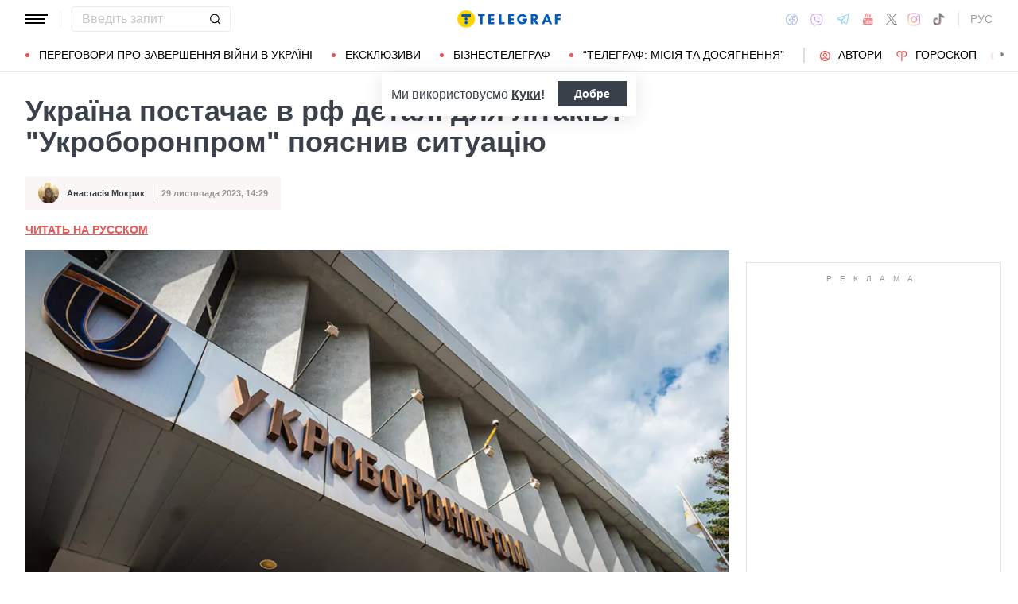

--- FILE ---
content_type: application/javascript
request_url: https://web.webpushs.com/js/push/dc133fd57d6b5877a1e7139876b44309_1.js
body_size: 35724
content:
!function(t,e){"object"==typeof exports&&"undefined"!=typeof module?module.exports=e():"function"==typeof define&&define.amd?define(e):t.firebase=e()}(this,function(){"use strict";!function(t){if(!t.fetch){var e={searchParams:"URLSearchParams"in t,iterable:"Symbol"in t&&"iterator"in Symbol,blob:"FileReader"in t&&"Blob"in t&&function(){try{return new Blob,!0}catch(t){return!1}}(),formData:"FormData"in t,arrayBuffer:"ArrayBuffer"in t};if(e.arrayBuffer)var r=["[object Int8Array]","[object Uint8Array]","[object Uint8ClampedArray]","[object Int16Array]","[object Uint16Array]","[object Int32Array]","[object Uint32Array]","[object Float32Array]","[object Float64Array]"],n=function(t){return t&&DataView.prototype.isPrototypeOf(t)},o=ArrayBuffer.isView||function(t){return t&&r.indexOf(Object.prototype.toString.call(t))>-1};f.prototype.append=function(t,e){t=a(t),e=c(e);var r=this.map[t];this.map[t]=r?r+","+e:e},f.prototype.delete=function(t){delete this.map[a(t)]},f.prototype.get=function(t){return t=a(t),this.has(t)?this.map[t]:null},f.prototype.has=function(t){return this.map.hasOwnProperty(a(t))},f.prototype.set=function(t,e){this.map[a(t)]=c(e)},f.prototype.forEach=function(t,e){for(var r in this.map)this.map.hasOwnProperty(r)&&t.call(e,this.map[r],r,this)},f.prototype.keys=function(){var t=[];return this.forEach(function(e,r){t.push(r)}),u(t)},f.prototype.values=function(){var t=[];return this.forEach(function(e){t.push(e)}),u(t)},f.prototype.entries=function(){var t=[];return this.forEach(function(e,r){t.push([r,e])}),u(t)},e.iterable&&(f.prototype[Symbol.iterator]=f.prototype.entries);var i=["DELETE","GET","HEAD","OPTIONS","POST","PUT"];v.prototype.clone=function(){return new v(this,{body:this._bodyInit})},y.call(v.prototype),y.call(m.prototype),m.prototype.clone=function(){return new m(this._bodyInit,{status:this.status,statusText:this.statusText,headers:new f(this.headers),url:this.url})},m.error=function(){var t=new m(null,{status:0,statusText:""});return t.type="error",t};var s=[301,302,303,307,308];m.redirect=function(t,e){if(-1===s.indexOf(e))throw new RangeError("Invalid status code");return new m(null,{status:e,headers:{location:t}})},t.Headers=f,t.Request=v,t.Response=m,t.fetch=function(t,r){return new Promise(function(n,o){var i=new v(t,r),s=new XMLHttpRequest;s.onload=function(){var t,e,r={status:s.status,statusText:s.statusText,headers:(t=s.getAllResponseHeaders()||"",e=new f,t.replace(/\r?\n[\t ]+/g," ").split(/\r?\n/).forEach(function(t){var r=t.split(":"),n=r.shift().trim();if(n){var o=r.join(":").trim();e.append(n,o)}}),e)};r.url="responseURL"in s?s.responseURL:r.headers.get("X-Request-URL");var o="response"in s?s.response:s.responseText;n(new m(o,r))},s.onerror=function(){o(new TypeError("Network request failed"))},s.ontimeout=function(){o(new TypeError("Network request failed"))},s.open(i.method,i.url,!0),"include"===i.credentials?s.withCredentials=!0:"omit"===i.credentials&&(s.withCredentials=!1),"responseType"in s&&e.blob&&(s.responseType="blob"),i.headers.forEach(function(t,e){s.setRequestHeader(e,t)}),s.send(void 0===i._bodyInit?null:i._bodyInit)})},t.fetch.polyfill=!0}function a(t){if("string"!=typeof t&&(t=String(t)),/[^a-z0-9\-#$%&'*+.\^_`|~]/i.test(t))throw new TypeError("Invalid character in header field name");return t.toLowerCase()}function c(t){return"string"!=typeof t&&(t=String(t)),t}function u(t){var r={next:function(){var e=t.shift();return{done:void 0===e,value:e}}};return e.iterable&&(r[Symbol.iterator]=function(){return r}),r}function f(t){this.map={},t instanceof f?t.forEach(function(t,e){this.append(e,t)},this):Array.isArray(t)?t.forEach(function(t){this.append(t[0],t[1])},this):t&&Object.getOwnPropertyNames(t).forEach(function(e){this.append(e,t[e])},this)}function h(t){if(t.bodyUsed)return Promise.reject(new TypeError("Already read"));t.bodyUsed=!0}function p(t){return new Promise(function(e,r){t.onload=function(){e(t.result)},t.onerror=function(){r(t.error)}})}function l(t){var e=new FileReader,r=p(e);return e.readAsArrayBuffer(t),r}function d(t){if(t.slice)return t.slice(0);var e=new Uint8Array(t.byteLength);return e.set(new Uint8Array(t)),e.buffer}function y(){return this.bodyUsed=!1,this._initBody=function(t){if(this._bodyInit=t,t)if("string"==typeof t)this._bodyText=t;else if(e.blob&&Blob.prototype.isPrototypeOf(t))this._bodyBlob=t;else if(e.formData&&FormData.prototype.isPrototypeOf(t))this._bodyFormData=t;else if(e.searchParams&&URLSearchParams.prototype.isPrototypeOf(t))this._bodyText=t.toString();else if(e.arrayBuffer&&e.blob&&n(t))this._bodyArrayBuffer=d(t.buffer),this._bodyInit=new Blob([this._bodyArrayBuffer]);else{if(!e.arrayBuffer||!ArrayBuffer.prototype.isPrototypeOf(t)&&!o(t))throw new Error("unsupported BodyInit type");this._bodyArrayBuffer=d(t)}else this._bodyText="";this.headers.get("content-type")||("string"==typeof t?this.headers.set("content-type","text/plain;charset=UTF-8"):this._bodyBlob&&this._bodyBlob.type?this.headers.set("content-type",this._bodyBlob.type):e.searchParams&&URLSearchParams.prototype.isPrototypeOf(t)&&this.headers.set("content-type","application/x-www-form-urlencoded;charset=UTF-8"))},e.blob&&(this.blob=function(){var t=h(this);if(t)return t;if(this._bodyBlob)return Promise.resolve(this._bodyBlob);if(this._bodyArrayBuffer)return Promise.resolve(new Blob([this._bodyArrayBuffer]));if(this._bodyFormData)throw new Error("could not read FormData body as blob");return Promise.resolve(new Blob([this._bodyText]))},this.arrayBuffer=function(){return this._bodyArrayBuffer?h(this)||Promise.resolve(this._bodyArrayBuffer):this.blob().then(l)}),this.text=function(){var t,e,r,n=h(this);if(n)return n;if(this._bodyBlob)return t=this._bodyBlob,e=new FileReader,r=p(e),e.readAsText(t),r;if(this._bodyArrayBuffer)return Promise.resolve(function(t){for(var e=new Uint8Array(t),r=new Array(e.length),n=0;n<e.length;n++)r[n]=String.fromCharCode(e[n]);return r.join("")}(this._bodyArrayBuffer));if(this._bodyFormData)throw new Error("could not read FormData body as text");return Promise.resolve(this._bodyText)},e.formData&&(this.formData=function(){return this.text().then(b)}),this.json=function(){return this.text().then(JSON.parse)},this}function v(t,e){var r,n,o=(e=e||{}).body;if(t instanceof v){if(t.bodyUsed)throw new TypeError("Already read");this.url=t.url,this.credentials=t.credentials,e.headers||(this.headers=new f(t.headers)),this.method=t.method,this.mode=t.mode,o||null==t._bodyInit||(o=t._bodyInit,t.bodyUsed=!0)}else this.url=String(t);if(this.credentials=e.credentials||this.credentials||"omit",!e.headers&&this.headers||(this.headers=new f(e.headers)),this.method=(r=e.method||this.method||"GET",n=r.toUpperCase(),i.indexOf(n)>-1?n:r),this.mode=e.mode||this.mode||null,this.referrer=null,("GET"===this.method||"HEAD"===this.method)&&o)throw new TypeError("Body not allowed for GET or HEAD requests");this._initBody(o)}function b(t){var e=new FormData;return t.trim().split("&").forEach(function(t){if(t){var r=t.split("="),n=r.shift().replace(/\+/g," "),o=r.join("=").replace(/\+/g," ");e.append(decodeURIComponent(n),decodeURIComponent(o))}}),e}function m(t,e){e||(e={}),this.type="default",this.status=void 0===e.status?200:e.status,this.ok=this.status>=200&&this.status<300,this.statusText="statusText"in e?e.statusText:"OK",this.headers=new f(e.headers),this.url=e.url||"",this._initBody(t)}}("undefined"!=typeof self?self:void 0);var t=setTimeout;function e(){}function r(t){if(!(this instanceof r))throw new TypeError("Promises must be constructed via new");if("function"!=typeof t)throw new TypeError("not a function");this._state=0,this._handled=!1,this._value=void 0,this._deferreds=[],a(t,this)}function n(t,e){for(;3===t._state;)t=t._value;0!==t._state?(t._handled=!0,r._immediateFn(function(){var r=1===t._state?e.onFulfilled:e.onRejected;if(null!==r){var n;try{n=r(t._value)}catch(t){return void i(e.promise,t)}o(e.promise,n)}else(1===t._state?o:i)(e.promise,t._value)})):t._deferreds.push(e)}function o(t,e){try{if(e===t)throw new TypeError("A promise cannot be resolved with itself.");if(e&&("object"==typeof e||"function"==typeof e)){var n=e.then;if(e instanceof r)return t._state=3,t._value=e,void s(t);if("function"==typeof n)return void a((o=n,c=e,function(){o.apply(c,arguments)}),t)}t._state=1,t._value=e,s(t)}catch(e){i(t,e)}var o,c}function i(t,e){t._state=2,t._value=e,s(t)}function s(t){2===t._state&&0===t._deferreds.length&&r._immediateFn(function(){t._handled||r._unhandledRejectionFn(t._value)});for(var e=0,o=t._deferreds.length;e<o;e++)n(t,t._deferreds[e]);t._deferreds=null}function a(t,e){var r=!1;try{t(function(t){r||(r=!0,o(e,t))},function(t){r||(r=!0,i(e,t))})}catch(t){if(r)return;r=!0,i(e,t)}}r.prototype.catch=function(t){return this.then(null,t)},r.prototype.then=function(t,r){var o=new this.constructor(e);return n(this,new function(t,e,r){this.onFulfilled="function"==typeof t?t:null,this.onRejected="function"==typeof e?e:null,this.promise=r}(t,r,o)),o},r.prototype.finally=function(t){var e=this.constructor;return this.then(function(r){return e.resolve(t()).then(function(){return r})},function(r){return e.resolve(t()).then(function(){return e.reject(r)})})},r.all=function(t){return new r(function(e,r){if(!t||void 0===t.length)throw new TypeError("Promise.all accepts an array");var n=Array.prototype.slice.call(t);if(0===n.length)return e([]);var o=n.length;function i(t,s){try{if(s&&("object"==typeof s||"function"==typeof s)){var a=s.then;if("function"==typeof a)return void a.call(s,function(e){i(t,e)},r)}n[t]=s,0==--o&&e(n)}catch(t){r(t)}}for(var s=0;s<n.length;s++)i(s,n[s])})},r.resolve=function(t){return t&&"object"==typeof t&&t.constructor===r?t:new r(function(e){e(t)})},r.reject=function(t){return new r(function(e,r){r(t)})},r.race=function(t){return new r(function(e,r){for(var n=0,o=t.length;n<o;n++)t[n].then(e,r)})},r._immediateFn="function"==typeof setImmediate&&function(t){setImmediate(t)}||function(e){t(e,0)},r._unhandledRejectionFn=function(t){"undefined"!=typeof console&&console&&void 0};var c=function(){if("undefined"!=typeof self)return self;if("undefined"!=typeof window)return window;if("undefined"!=typeof global)return global;throw new Error("unable to locate global object")}();function u(t,e){return t(e={exports:{}},e.exports),e.exports}c.Promise||(c.Promise=r);var f=u(function(t){var e=t.exports="undefined"!=typeof window&&window.Math==Math?window:"undefined"!=typeof self&&self.Math==Math?self:Function("return this")();"number"==typeof __g&&(__g=e)}),h=u(function(t){var e=t.exports={version:"2.5.5"};"number"==typeof __e&&(__e=e)}),p=(h.version,function(t){return"object"==typeof t?null!==t:"function"==typeof t}),l=function(t){if(!p(t))throw TypeError(t+" is not an object!");return t},d=function(t){try{return!!t()}catch(t){return!0}},y=!d(function(){return 7!=Object.defineProperty({},"a",{get:function(){return 7}}).a}),v=f.document,b=p(v)&&p(v.createElement),m=!y&&!d(function(){return 7!=Object.defineProperty((t="div",b?v.createElement(t):{}),"a",{get:function(){return 7}}).a;var t}),_=Object.defineProperty,w={f:y?Object.defineProperty:function(t,e,r){if(l(t),e=function(t,e){if(!p(t))return t;var r,n;if(e&&"function"==typeof(r=t.toString)&&!p(n=r.call(t)))return n;if("function"==typeof(r=t.valueOf)&&!p(n=r.call(t)))return n;if(!e&&"function"==typeof(r=t.toString)&&!p(n=r.call(t)))return n;throw TypeError("Can't convert object to primitive value")}(e,!0),l(r),m)try{return _(t,e,r)}catch(t){}if("get"in r||"set"in r)throw TypeError("Accessors not supported!");return"value"in r&&(t[e]=r.value),t}},g=y?function(t,e,r){return w.f(t,e,function(t,e){return{enumerable:!(1&t),configurable:!(2&t),writable:!(4&t),value:e}}(1,r))}:function(t,e,r){return t[e]=r,t},A={}.hasOwnProperty,E=function(t,e){return A.call(t,e)},O=0,j=Math.random(),P=function(t){return"Symbol(".concat(void 0===t?"":t,")_",(++O+j).toString(36))},T=u(function(t){var e=P("src"),r=Function.toString,n=(""+r).split("toString");h.inspectSource=function(t){return r.call(t)},(t.exports=function(t,r,o,i){var s="function"==typeof o;s&&(E(o,"name")||g(o,"name",r)),t[r]!==o&&(s&&(E(o,e)||g(o,e,t[r]?""+t[r]:n.join(String(r)))),t===f?t[r]=o:i?t[r]?t[r]=o:g(t,r,o):(delete t[r],g(t,r,o)))})(Function.prototype,"toString",function(){return"function"==typeof this&&this[e]||r.call(this)})}),S=function(t,e,r){if(function(t){if("function"!=typeof t)throw TypeError(t+" is not a function!")}(t),void 0===e)return t;switch(r){case 1:return function(r){return t.call(e,r)};case 2:return function(r,n){return t.call(e,r,n)};case 3:return function(r,n,o){return t.call(e,r,n,o)}}return function(){return t.apply(e,arguments)}},x=function(t,e,r){var n,o,i,s,a=t&x.F,c=t&x.G,u=t&x.S,p=t&x.P,l=t&x.B,d=c?f:u?f[e]||(f[e]={}):(f[e]||{}).prototype,y=c?h:h[e]||(h[e]={}),v=y.prototype||(y.prototype={});for(n in c&&(r=e),r)i=((o=!a&&d&&void 0!==d[n])?d:r)[n],s=l&&o?S(i,f):p&&"function"==typeof i?S(Function.call,i):i,d&&T(d,n,i,t&x.U),y[n]!=i&&g(y,n,s),p&&v[n]!=i&&(v[n]=i)};f.core=h,x.F=1,x.G=2,x.S=4,x.P=8,x.B=16,x.W=32,x.U=64,x.R=128;var k=x,F={}.toString,B=function(t){return F.call(t).slice(8,-1)},D=Object("z").propertyIsEnumerable(0)?Object:function(t){return"String"==B(t)?t.split(""):Object(t)},I=function(t){if(void 0==t)throw TypeError("Can't call method on  "+t);return t},N=Math.ceil,R=Math.floor,U=Math.min,C=function(t){return t>0?U(function(t){return isNaN(t=+t)?0:(t>0?R:N)(t)}(t),9007199254740991):0},L=Array.isArray||function(t){return"Array"==B(t)},z=f["__core-js_shared__"]||(f["__core-js_shared__"]={}),M=function(t){return z[t]||(z[t]={})},W=u(function(t){var e=M("wks"),r=f.Symbol,n="function"==typeof r;(t.exports=function(t){return e[t]||(e[t]=n&&r[t]||(n?r:P)("Symbol."+t))}).store=e}),$=W("species"),q=function(t,e){return new(function(t){var e;return L(t)&&("function"!=typeof(e=t.constructor)||e!==Array&&!L(e.prototype)||(e=void 0),p(e)&&null===(e=e[$])&&(e=void 0)),void 0===e?Array:e}(t))(e)},H=function(t,e){var r=1==t,n=2==t,o=3==t,i=4==t,s=6==t,a=5==t||s,c=e||q;return function(e,u,f){for(var h,p,l=Object(I(e)),d=D(l),y=S(u,f,3),v=C(d.length),b=0,m=r?c(e,v):n?c(e,0):void 0;v>b;b++)if((a||b in d)&&(p=y(h=d[b],b,l),t))if(r)m[b]=p;else if(p)switch(t){case 3:return!0;case 5:return h;case 6:return b;case 2:m.push(h)}else if(i)return!1;return s?-1:o||i?i:m}},G=W("unscopables"),K=Array.prototype;void 0==K[G]&&g(K,G,{});var V=function(t){K[G][t]=!0},X=H(5),J=!0;"find"in[]&&Array(1).find(function(){J=!1}),k(k.P+k.F*J,"Array",{find:function(t){return X(this,t,arguments.length>1?arguments[1]:void 0)}}),V("find");h.Array.find;var Q=H(6),Y=!0;"findIndex"in[]&&Array(1).findIndex(function(){Y=!1}),k(k.P+k.F*Y,"Array",{findIndex:function(t){return Q(this,t,arguments.length>1?arguments[1]:void 0)}}),V("findIndex");h.Array.findIndex;var Z=W("match"),tt=function(t,e,r){if(p(n=e)&&(void 0!==(o=n[Z])?o:"RegExp"==B(n)))throw TypeError("String#"+r+" doesn't accept regex!");var n,o;return String(I(t))},et=W("match"),rt="".startsWith;k(k.P+k.F*function(t){var e=/./;try{"/./"[t](e)}catch(r){try{return e[et]=!1,!"/./"[t](e)}catch(t){}}return!0}("startsWith"),"String",{startsWith:function(t){var e=tt(this,t,"startsWith"),r=C(Math.min(arguments.length>1?arguments[1]:void 0,e.length)),n=String(t);return rt?rt.call(e,n,r):e.slice(r,r+n.length)===n}});h.String.startsWith;var nt=Object.setPrototypeOf||{__proto__:[]}instanceof Array&&function(t,e){t.__proto__=e}||function(t,e){for(var r in e)e.hasOwnProperty(r)&&(t[r]=e[r])};function ot(t,e){if(!(e instanceof Object))return e;switch(e.constructor){case Date:return new Date(e.getTime());case Object:void 0===t&&(t={});break;case Array:t=[];break;default:return e}for(var r in e)e.hasOwnProperty(r)&&(t[r]=ot(t[r],e[r]));return t}function it(t,e,r){t[e]=r}var st="FirebaseError",at=Error.captureStackTrace,ct=function(){return function(t,e){if(this.code=t,this.message=e,at)at(this,ut.prototype.create);else{var r=Error.apply(this,arguments);this.name=st,Object.defineProperty(this,"stack",{get:function(){return r.stack}})}}}();ct.prototype=Object.create(Error.prototype),ct.prototype.constructor=ct,ct.prototype.name=st;var ut=function(){function t(t,e,r){this.service=t,this.serviceName=e,this.errors=r,this.pattern=/\{\$([^}]+)}/g}return t.prototype.create=function(t,e){void 0===e&&(e={});var r,n=this.errors[t],o=this.service+"/"+t;r=void 0===n?"Error":n.replace(this.pattern,function(t,r){var n=e[r];return void 0!==n?n.toString():"<"+r+"?>"}),r=this.serviceName+": "+r+" ("+o+").";var i=new ct(o,r);for(var s in e)e.hasOwnProperty(s)&&"_"!==s.slice(-1)&&(i[s]=e[s]);return i},t}();!function(t){function e(){var e=t.call(this)||this;e.chain_=[],e.buf_=[],e.W_=[],e.pad_=[],e.inbuf_=0,e.total_=0,e.blockSize=64,e.pad_[0]=128;for(var r=1;r<e.blockSize;++r)e.pad_[r]=0;return e.reset(),e}(function(t,e){function r(){this.constructor=t}nt(t,e),t.prototype=null===e?Object.create(e):(r.prototype=e.prototype,new r)})(e,t),e.prototype.reset=function(){this.chain_[0]=1732584193,this.chain_[1]=4023233417,this.chain_[2]=2562383102,this.chain_[3]=271733878,this.chain_[4]=3285377520,this.inbuf_=0,this.total_=0},e.prototype.compress_=function(t,e){e||(e=0);var r=this.W_;if("string"==typeof t)for(var n=0;n<16;n++)r[n]=t.charCodeAt(e)<<24|t.charCodeAt(e+1)<<16|t.charCodeAt(e+2)<<8|t.charCodeAt(e+3),e+=4;else for(n=0;n<16;n++)r[n]=t[e]<<24|t[e+1]<<16|t[e+2]<<8|t[e+3],e+=4;for(n=16;n<80;n++){var o=r[n-3]^r[n-8]^r[n-14]^r[n-16];r[n]=4294967295&(o<<1|o>>>31)}var i,s,a=this.chain_[0],c=this.chain_[1],u=this.chain_[2],f=this.chain_[3],h=this.chain_[4];for(n=0;n<80;n++){n<40?n<20?(i=f^c&(u^f),s=1518500249):(i=c^u^f,s=1859775393):n<60?(i=c&u|f&(c|u),s=2400959708):(i=c^u^f,s=3395469782);o=(a<<5|a>>>27)+i+h+s+r[n]&4294967295;h=f,f=u,u=4294967295&(c<<30|c>>>2),c=a,a=o}this.chain_[0]=this.chain_[0]+a&4294967295,this.chain_[1]=this.chain_[1]+c&4294967295,this.chain_[2]=this.chain_[2]+u&4294967295,this.chain_[3]=this.chain_[3]+f&4294967295,this.chain_[4]=this.chain_[4]+h&4294967295},e.prototype.update=function(t,e){if(null!=t){void 0===e&&(e=t.length);for(var r=e-this.blockSize,n=0,o=this.buf_,i=this.inbuf_;n<e;){if(0==i)for(;n<=r;)this.compress_(t,n),n+=this.blockSize;if("string"==typeof t){for(;n<e;)if(o[i]=t.charCodeAt(n),++n,++i==this.blockSize){this.compress_(o),i=0;break}}else for(;n<e;)if(o[i]=t[n],++n,++i==this.blockSize){this.compress_(o),i=0;break}}this.inbuf_=i,this.total_+=e}},e.prototype.digest=function(){var t=[],e=8*this.total_;this.inbuf_<56?this.update(this.pad_,56-this.inbuf_):this.update(this.pad_,this.blockSize-(this.inbuf_-56));for(var r=this.blockSize-1;r>=56;r--)this.buf_[r]=255&e,e/=256;this.compress_(this.buf_);var n=0;for(r=0;r<5;r++)for(var o=24;o>=0;o-=8)t[n]=this.chain_[r]>>o&255,++n;return t}}(function(){return function(){this.blockSize=-1}}());function ft(t,e){var r=new ht(t,e);return r.subscribe.bind(r)}var ht=function(){function t(t,e){var r=this;this.observers=[],this.unsubscribes=[],this.observerCount=0,this.task=Promise.resolve(),this.finalized=!1,this.onNoObservers=e,this.task.then(function(){t(r)}).catch(function(t){r.error(t)})}return t.prototype.next=function(t){this.forEachObserver(function(e){e.next(t)})},t.prototype.error=function(t){this.forEachObserver(function(e){e.error(t)}),this.close(t)},t.prototype.complete=function(){this.forEachObserver(function(t){t.complete()}),this.close()},t.prototype.subscribe=function(t,e,r){var n,o=this;if(void 0===t&&void 0===e&&void 0===r)throw new Error("Missing Observer.");void 0===(n=function(t,e){if("object"!=typeof t||null===t)return!1;for(var r=0,n=e;r<n.length;r++){var o=n[r];if(o in t&&"function"==typeof t[o])return!0}return!1}(t,["next","error","complete"])?t:{next:t,error:e,complete:r}).next&&(n.next=pt),void 0===n.error&&(n.error=pt),void 0===n.complete&&(n.complete=pt);var i=this.unsubscribeOne.bind(this,this.observers.length);return this.finalized&&this.task.then(function(){try{o.finalError?n.error(o.finalError):n.complete()}catch(t){}}),this.observers.push(n),i},t.prototype.unsubscribeOne=function(t){void 0!==this.observers&&void 0!==this.observers[t]&&(delete this.observers[t],this.observerCount-=1,0===this.observerCount&&void 0!==this.onNoObservers&&this.onNoObservers(this))},t.prototype.forEachObserver=function(t){if(!this.finalized)for(var e=0;e<this.observers.length;e++)this.sendOne(e,t)},t.prototype.sendOne=function(t,e){var r=this;this.task.then(function(){if(void 0!==r.observers&&void 0!==r.observers[t])try{e(r.observers[t])}catch(t){"undefined"!=typeof console&&console.error&&void 0}})},t.prototype.close=function(t){var e=this;this.finalized||(this.finalized=!0,void 0!==t&&(this.finalError=t),this.task.then(function(){e.observers=void 0,e.onNoObservers=void 0}))},t}();function pt(){}var lt=function(t,e){return Object.prototype.hasOwnProperty.call(t,e)},dt="[DEFAULT]",yt=[],vt=function(){function t(t,e,r){this.firebase_=r,this.isDeleted_=!1,this.services_={},this.name_=e.name,this._automaticDataCollectionEnabled=e.automaticDataCollectionEnabled||!1,this.options_=ot(void 0,t),this.INTERNAL={getUid:function(){return null},getToken:function(){return Promise.resolve(null)},addAuthTokenListener:function(t){yt.push(t),setTimeout(function(){return t(null)},0)},removeAuthTokenListener:function(t){yt=yt.filter(function(e){return e!==t})}}}return Object.defineProperty(t.prototype,"automaticDataCollectionEnabled",{get:function(){return this.checkDestroyed_(),this._automaticDataCollectionEnabled},set:function(t){this.checkDestroyed_(),this._automaticDataCollectionEnabled=t},enumerable:!0,configurable:!0}),Object.defineProperty(t.prototype,"name",{get:function(){return this.checkDestroyed_(),this.name_},enumerable:!0,configurable:!0}),Object.defineProperty(t.prototype,"options",{get:function(){return this.checkDestroyed_(),this.options_},enumerable:!0,configurable:!0}),t.prototype.delete=function(){var t=this;return new Promise(function(e){t.checkDestroyed_(),e()}).then(function(){t.firebase_.INTERNAL.removeApp(t.name_);var e=[];return Object.keys(t.services_).forEach(function(r){Object.keys(t.services_[r]).forEach(function(n){e.push(t.services_[r][n])})}),Promise.all(e.map(function(t){return t.INTERNAL.delete()}))}).then(function(){t.isDeleted_=!0,t.services_={}})},t.prototype._getService=function(t,e){if(void 0===e&&(e=dt),this.checkDestroyed_(),this.services_[t]||(this.services_[t]={}),!this.services_[t][e]){var r=e!==dt?e:void 0,n=this.firebase_.INTERNAL.factories[t](this,this.extendApp.bind(this),r);this.services_[t][e]=n}return this.services_[t][e]},t.prototype.extendApp=function(t){var e=this;ot(this,t),t.INTERNAL&&t.INTERNAL.addAuthTokenListener&&(yt.forEach(function(t){e.INTERNAL.addAuthTokenListener(t)}),yt=[])},t.prototype.checkDestroyed_=function(){this.isDeleted_&&bt("app-deleted",{name:this.name_})},t}();function bt(t,e){throw mt.create(t,e)}vt.prototype.name&&vt.prototype.options||vt.prototype.delete||void 0;var mt=new ut("app","Firebase",{"no-app":"No Firebase App '{$name}' has been created - call Firebase App.initializeApp()","bad-app-name":"Illegal App name: '{$name}","duplicate-app":"Firebase App named '{$name}' already exists","app-deleted":"Firebase App named '{$name}' already deleted","duplicate-service":"Firebase service named '{$name}' already registered","sa-not-supported":"Initializing the Firebase SDK with a service account is only allowed in a Node.js environment. On client devices, you should instead initialize the SDK with an api key and auth domain","invalid-app-argument":"firebase.{$name}() takes either no argument or a Firebase App instance."}),_t=function t(){var e={},r={},n={},o={__esModule:!0,initializeApp:function(t,r){if(void 0===r&&(r={}),"object"!=typeof r||null===r){var n=r;r={name:n}}var i=r;void 0===i.name&&(i.name=dt);var s=i.name;"string"==typeof s&&s||bt("bad-app-name",{name:s+""}),lt(e,s)&&bt("duplicate-app",{name:s});var c=new vt(t,i,o);return e[s]=c,a(c,"create"),c},app:i,apps:null,Promise:Promise,SDK_VERSION:"4.13.0",INTERNAL:{registerService:function(t,e,a,c,u){r[t]&&bt("duplicate-service",{name:t}),r[t]=e,c&&(n[t]=c,s().forEach(function(t){c("create",t)}));var f=function(e){return void 0===e&&(e=i()),"function"!=typeof e[t]&&bt("invalid-app-argument",{name:t}),e[t]()};return void 0!==a&&ot(f,a),o[t]=f,vt.prototype[t]=function(){for(var e=[],r=0;r<arguments.length;r++)e[r]=arguments[r];return this._getService.bind(this,t).apply(this,u?e:[])},f},createFirebaseNamespace:t,extendNamespace:function(t){ot(o,t)},createSubscribe:ft,ErrorFactory:ut,removeApp:function(t){a(e[t],"delete"),delete e[t]},factories:r,useAsService:c,Promise:Promise,deepExtend:ot}};function i(t){return lt(e,t=t||dt)||bt("no-app",{name:t}),e[t]}function s(){return Object.keys(e).map(function(t){return e[t]})}function a(t,e){Object.keys(r).forEach(function(r){var o=c(t,r);null!==o&&n[o]&&n[o](e,t)})}function c(t,e){if("serverAuth"===e)return null;var r=e;return t.options,r}return it(o,"default",o),Object.defineProperty(o,"apps",{get:s}),it(i,"App",vt),o}(),wt=Object.freeze({default:_t,firebase:_t});return(wt&&_t||wt).default});

!function(e,t){"use strict";try{t=t&&t.hasOwnProperty("default")?t.default:t;var n=Object.setPrototypeOf||{__proto__:[]}instanceof Array&&function(e,t){e.__proto__=t}||function(e,t){for(var n in t)t.hasOwnProperty(n)&&(e[n]=t[n])};function r(e,t){function r(){this.constructor=e}n(e,t),e.prototype=null===t?Object.create(t):(r.prototype=t.prototype,new r)}var i=Object.assign||function(e){for(var t,n=1,r=arguments.length;n<r;n++)for(var i in t=arguments[n])Object.prototype.hasOwnProperty.call(t,i)&&(e[i]=t[i]);return e};function o(e,t,n,r){return new(n||(n=Promise))(function(i,o){function s(e){try{c(r.next(e))}catch(e){o(e)}}function a(e){try{c(r.throw(e))}catch(e){o(e)}}function c(e){e.done?i(e.value):new n(function(t){t(e.value)}).then(s,a)}c((r=r.apply(e,t||[])).next())})}function s(e,t){var n,r,i,o,s={label:0,sent:function(){if(1&i[0])throw i[1];return i[1]},trys:[],ops:[]};return o={next:a(0),throw:a(1),return:a(2)},"function"==typeof Symbol&&(o[Symbol.iterator]=function(){return this}),o;function a(o){return function(a){return function(o){if(n)throw new TypeError("Generator is already executing.");for(;s;)try{if(n=1,r&&(i=r[2&o[0]?"return":o[0]?"throw":"next"])&&!(i=i.call(r,o[1])).done)return i;switch(r=0,i&&(o=[0,i.value]),o[0]){case 0:case 1:i=o;break;case 4:return s.label++,{value:o[1],done:!1};case 5:s.label++,r=o[1],o=[0];continue;case 7:o=s.ops.pop(),s.trys.pop();continue;default:if(!(i=(i=s.trys).length>0&&i[i.length-1])&&(6===o[0]||2===o[0])){s=0;continue}if(3===o[0]&&(!i||o[1]>i[0]&&o[1]<i[3])){s.label=o[1];break}if(6===o[0]&&s.label<i[1]){s.label=i[1],i=o;break}if(i&&s.label<i[2]){s.label=i[2],s.ops.push(o);break}i[2]&&s.ops.pop(),s.trys.pop();continue}o=t.call(e,s)}catch(e){o=[6,e],r=0}finally{n=i=0}if(5&o[0])throw o[1];return{value:o[0]?o[1]:void 0,done:!0}}([o,a])}}}var a="FirebaseError",c=Error.captureStackTrace,u=function(){return function(e,t){if(this.code=e,this.message=t,c)c(this,h.prototype.create);else{var n=Error.apply(this,arguments);this.name=a,Object.defineProperty(this,"stack",{get:function(){return n.stack}})}}}();u.prototype=Object.create(Error.prototype),u.prototype.constructor=u,u.prototype.name=a;var h=function(){function e(e,t,n){this.service=e,this.serviceName=t,this.errors=n,this.pattern=/\{\$([^}]+)}/g}return e.prototype.create=function(e,t){void 0===t&&(t={});var n,r=this.errors[e],i=this.service+"/"+e;n=void 0===r?"Error":r.replace(this.pattern,function(e,n){var r=t[n];return void 0!==r?r.toString():"<"+n+"?>"}),n=this.serviceName+": "+n+" ("+i+").";var o=new u(i,n);for(var s in t)t.hasOwnProperty(s)&&"_"!==s.slice(-1)&&(o[s]=t[s]);return o},e}();(function(e){function t(){var t=e.call(this)||this;t.chain_=[],t.buf_=[],t.W_=[],t.pad_=[],t.inbuf_=0,t.total_=0,t.blockSize=64,t.pad_[0]=128;for(var n=1;n<t.blockSize;++n)t.pad_[n]=0;return t.reset(),t}r(t,e),t.prototype.reset=function(){this.chain_[0]=1732584193,this.chain_[1]=4023233417,this.chain_[2]=2562383102,this.chain_[3]=271733878,this.chain_[4]=3285377520,this.inbuf_=0,this.total_=0},t.prototype.compress_=function(e,t){t||(t=0);var n=this.W_;if("string"==typeof e)for(var r=0;r<16;r++)n[r]=e.charCodeAt(t)<<24|e.charCodeAt(t+1)<<16|e.charCodeAt(t+2)<<8|e.charCodeAt(t+3),t+=4;else for(r=0;r<16;r++)n[r]=e[t]<<24|e[t+1]<<16|e[t+2]<<8|e[t+3],t+=4;for(r=16;r<80;r++){var i=n[r-3]^n[r-8]^n[r-14]^n[r-16];n[r]=4294967295&(i<<1|i>>>31)}var o,s,a=this.chain_[0],c=this.chain_[1],u=this.chain_[2],h=this.chain_[3],f=this.chain_[4];for(r=0;r<80;r++){r<40?r<20?(o=h^c&(u^h),s=1518500249):(o=c^u^h,s=1859775393):r<60?(o=c&u|h&(c|u),s=2400959708):(o=c^u^h,s=3395469782);i=(a<<5|a>>>27)+o+f+s+n[r]&4294967295;f=h,h=u,u=4294967295&(c<<30|c>>>2),c=a,a=i}this.chain_[0]=this.chain_[0]+a&4294967295,this.chain_[1]=this.chain_[1]+c&4294967295,this.chain_[2]=this.chain_[2]+u&4294967295,this.chain_[3]=this.chain_[3]+h&4294967295,this.chain_[4]=this.chain_[4]+f&4294967295},t.prototype.update=function(e,t){if(null!=e){void 0===t&&(t=e.length);for(var n=t-this.blockSize,r=0,i=this.buf_,o=this.inbuf_;r<t;){if(0==o)for(;r<=n;)this.compress_(e,r),r+=this.blockSize;if("string"==typeof e){for(;r<t;)if(i[o]=e.charCodeAt(r),++r,++o==this.blockSize){this.compress_(i),o=0;break}}else for(;r<t;)if(i[o]=e[r],++r,++o==this.blockSize){this.compress_(i),o=0;break}}this.inbuf_=o,this.total_+=t}},t.prototype.digest=function(){var e=[],t=8*this.total_;this.inbuf_<56?this.update(this.pad_,56-this.inbuf_):this.update(this.pad_,this.blockSize-(this.inbuf_-56));for(var n=this.blockSize-1;n>=56;n--)this.buf_[n]=255&t,t/=256;this.compress_(this.buf_);var r=0;for(n=0;n<5;n++)for(var i=24;i>=0;i-=8)e[r]=this.chain_[n]>>i&255,++r;return e}})(function(){return function(){this.blockSize=-1}}());function f(e,t){var n=new d(e,t);return n.subscribe.bind(n)}var d=function(){function e(e,t){var n=this;this.observers=[],this.unsubscribes=[],this.observerCount=0,this.task=Promise.resolve(),this.finalized=!1,this.onNoObservers=t,this.task.then(function(){e(n)}).catch(function(e){n.error(e)})}return e.prototype.next=function(e){this.forEachObserver(function(t){t.next(e)})},e.prototype.error=function(e){this.forEachObserver(function(t){t.error(e)}),this.close(e)},e.prototype.complete=function(){this.forEachObserver(function(e){e.complete()}),this.close()},e.prototype.subscribe=function(e,t,n){var r,i=this;if(void 0===e&&void 0===t&&void 0===n)throw new Error("Missing Observer.");void 0===(r=function(e,t){if("object"!=typeof e||null===e)return!1;for(var n=0,r=t;n<r.length;n++){var i=r[n];if(i in e&&"function"==typeof e[i])return!0}return!1}(e,["next","error","complete"])?e:{next:e,error:t,complete:n}).next&&(r.next=p),void 0===r.error&&(r.error=p),void 0===r.complete&&(r.complete=p);var o=this.unsubscribeOne.bind(this,this.observers.length);return this.finalized&&this.task.then(function(){try{i.finalError?r.error(i.finalError):r.complete()}catch(e){}}),this.observers.push(r),o},e.prototype.unsubscribeOne=function(e){void 0!==this.observers&&void 0!==this.observers[e]&&(delete this.observers[e],this.observerCount-=1,0===this.observerCount&&void 0!==this.onNoObservers&&this.onNoObservers(this))},e.prototype.forEachObserver=function(e){if(!this.finalized)for(var t=0;t<this.observers.length;t++)this.sendOne(t,e)},e.prototype.sendOne=function(e,t){var n=this;this.task.then(function(){if(void 0!==n.observers&&void 0!==n.observers[e])try{t(n.observers[e])}catch(e){"undefined"!=typeof console&&console.error&&void 0}})},e.prototype.close=function(e){var t=this;this.finalized||(this.finalized=!0,void 0!==e&&(this.finalError=e),this.task.then(function(){t.observers=void 0,t.onNoObservers=void 0}))},e}();function p(){}var l,_,E,b={AVAILABLE_IN_WINDOW:"only-available-in-window",AVAILABLE_IN_SW:"only-available-in-sw",SHOULD_BE_INHERITED:"should-be-overriden",BAD_SENDER_ID:"bad-sender-id",INCORRECT_GCM_SENDER_ID:"incorrect-gcm-sender-id",PERMISSION_DEFAULT:"permission-default",PERMISSION_BLOCKED:"permission-blocked",UNSUPPORTED_BROWSER:"unsupported-browser",NOTIFICATIONS_BLOCKED:"notifications-blocked",FAILED_DEFAULT_REGISTRATION:"failed-serviceworker-registration",SW_REGISTRATION_EXPECTED:"sw-registration-expected",GET_SUBSCRIPTION_FAILED:"get-subscription-failed",INVALID_SAVED_TOKEN:"invalid-saved-token",SW_REG_REDUNDANT:"sw-reg-redundant",TOKEN_SUBSCRIBE_FAILED:"token-subscribe-failed",TOKEN_SUBSCRIBE_NO_TOKEN:"token-subscribe-no-token",TOKEN_SUBSCRIBE_NO_PUSH_SET:"token-subscribe-no-push-set",TOKEN_UNSUBSCRIBE_FAILED:"token-unsubscribe-failed",TOKEN_UPDATE_FAILED:"token-update-failed",TOKEN_UPDATE_NO_TOKEN:"token-update-no-token",USE_SW_BEFORE_GET_TOKEN:"use-sw-before-get-token",INVALID_DELETE_TOKEN:"invalid-delete-token",DELETE_TOKEN_NOT_FOUND:"delete-token-not-found",DELETE_SCOPE_NOT_FOUND:"delete-scope-not-found",BG_HANDLER_FUNCTION_EXPECTED:"bg-handler-function-expected",NO_WINDOW_CLIENT_TO_MSG:"no-window-client-to-msg",UNABLE_TO_RESUBSCRIBE:"unable-to-resubscribe",NO_FCM_TOKEN_FOR_RESUBSCRIBE:"no-fcm-token-for-resubscribe",FAILED_TO_DELETE_TOKEN:"failed-to-delete-token",NO_SW_IN_REG:"no-sw-in-reg",BAD_SCOPE:"bad-scope",BAD_VAPID_KEY:"bad-vapid-key",BAD_SUBSCRIPTION:"bad-subscription",BAD_TOKEN:"bad-token",BAD_PUSH_SET:"bad-push-set",FAILED_DELETE_VAPID_KEY:"failed-delete-vapid-key",INVALID_PUBLIC_VAPID_KEY:"invalid-public-vapid-key",USE_PUBLIC_KEY_BEFORE_GET_TOKEN:"use-public-key-before-get-token",PUBLIC_KEY_DECRYPTION_FAILED:"public-vapid-key-decryption-failed"},v=((l={})[b.AVAILABLE_IN_WINDOW]="This method is available in a Window context.",l[b.AVAILABLE_IN_SW]="This method is available in a service worker context.",l[b.SHOULD_BE_INHERITED]="This method should be overriden by extended classes.",l[b.BAD_SENDER_ID]="Please ensure that 'messagingSenderId' is set correctly in the options passed into firebase.initializeApp().",l[b.PERMISSION_DEFAULT]="The required permissions were not granted and dismissed instead.",l[b.PERMISSION_BLOCKED]="The required permissions were not granted and blocked instead.",l[b.UNSUPPORTED_BROWSER]="This browser doesn't support the API's required to use the firebase SDK.",l[b.NOTIFICATIONS_BLOCKED]="Notifications have been blocked.",l[b.FAILED_DEFAULT_REGISTRATION]="We are unable to register the default service worker. {$browserErrorMessage}",l[b.SW_REGISTRATION_EXPECTED]="A service worker registration was the expected input.",l[b.GET_SUBSCRIPTION_FAILED]="There was an error when trying to get any existing Push Subscriptions.",l[b.INVALID_SAVED_TOKEN]="Unable to access details of the saved token.",l[b.SW_REG_REDUNDANT]="The service worker being used for push was made redundant.",l[b.TOKEN_SUBSCRIBE_FAILED]="A problem occured while subscribing the user to FCM: {$message}",l[b.TOKEN_SUBSCRIBE_NO_TOKEN]="FCM returned no token when subscribing the user to push.",l[b.TOKEN_SUBSCRIBE_NO_PUSH_SET]="FCM returned an invalid response when getting an FCM token.",l[b.TOKEN_UNSUBSCRIBE_FAILED]="A problem occured while unsubscribing the user from FCM: {$message}",l[b.TOKEN_UPDATE_FAILED]="A problem occured while updating the user from FCM: {$message}",l[b.TOKEN_UPDATE_NO_TOKEN]="FCM returned no token when updating the user to push.",l[b.USE_SW_BEFORE_GET_TOKEN]="The useServiceWorker() method may only be called once and must be called before calling getToken() to ensure your service worker is used.",l[b.INVALID_DELETE_TOKEN]="You must pass a valid token into deleteToken(), i.e. the token from getToken().",l[b.DELETE_TOKEN_NOT_FOUND]="The deletion attempt for token could not be performed as the token was not found.",l[b.DELETE_SCOPE_NOT_FOUND]="The deletion attempt for service worker scope could not be performed as the scope was not found.",l[b.BG_HANDLER_FUNCTION_EXPECTED]="The input to setBackgroundMessageHandler() must be a function.",l[b.NO_WINDOW_CLIENT_TO_MSG]="An attempt was made to message a non-existant window client.",l[b.UNABLE_TO_RESUBSCRIBE]="There was an error while re-subscribing the FCM token for push messaging. Will have to resubscribe the user on next visit. {$message}",l[b.NO_FCM_TOKEN_FOR_RESUBSCRIBE]="Could not find an FCM token and as a result, unable to resubscribe. Will have to resubscribe the user on next visit.",l[b.FAILED_TO_DELETE_TOKEN]="Unable to delete the currently saved token.",l[b.NO_SW_IN_REG]="Even though the service worker registration was successful, there was a problem accessing the service worker itself.",l[b.INCORRECT_GCM_SENDER_ID]="Please change your web app manifest's 'gcm_sender_id' value to '103953800507' to use Firebase messaging.",l[b.BAD_SCOPE]="The service worker scope must be a string with at least one character.",l[b.BAD_VAPID_KEY]="The public VAPID key is not a Uint8Array with 65 bytes.",l[b.BAD_SUBSCRIPTION]="The subscription must be a valid PushSubscription.",l[b.BAD_TOKEN]="The FCM Token used for storage / lookup was not a valid token string.",l[b.BAD_PUSH_SET]="The FCM push set used for storage / lookup was not not a valid push set string.",l[b.FAILED_DELETE_VAPID_KEY]="The VAPID key could not be deleted.",l[b.INVALID_PUBLIC_VAPID_KEY]="The public VAPID key must be a string.",l[b.PUBLIC_KEY_DECRYPTION_FAILED]="The public VAPID key did not equal 65 bytes when decrypted.",l),g=new h("messaging","Messaging",v),T=new Uint8Array([4,51,148,247,223,161,235,177,220,3,162,94,21,113,219,72,211,46,237,237,178,52,219,183,71,58,12,143,196,204,225,111,60,140,132,223,171,182,102,62,242,12,212,139,254,227,249,118,47,20,28,99,8,106,111,45,177,26,149,176,206,55,192,156,110]),S="https://fcm.googleapis.com";function y(e,t){if(null==e||null==t)return!1;if(e===t)return!0;if(e.byteLength!==t.byteLength)return!1;for(var n=new DataView(e),r=new DataView(t),i=0;i<e.byteLength;i++)if(n.getUint8(i)!==r.getUint8(i))return!1;return!0}function I(e){return function(e){var t=new Uint8Array(e);return btoa(String.fromCharCode.apply(null,t))}(e).replace(/=/g,"").replace(/\+/g,"-").replace(/\//g,"_")}!function(e){e.TYPE_OF_MSG="firebase-messaging-msg-type",e.DATA="firebase-messaging-msg-data"}(_||(_={})),function(e){e.PUSH_MSG_RECEIVED="push-msg-received",e.NOTIFICATION_CLICKED="notification-clicked"}(E||(E={}));var D=function(){function e(){}return e.prototype.getToken=function(e,t,n){return o(this,void 0,void 0,function(){var r,i,o,a,c,u,h,f;return s(this,function(s){switch(s.label){case 0:r=I(t.getKey("p256dh")),i=I(t.getKey("auth")),o="authorized_entity="+e+"&endpoint="+t.endpoint+"&encryption_key="+r+"&encryption_auth="+i,n!==T&&(a=I(n),o+="&application_pub_key="+a),(c=new Headers).append("Content-Type","application/x-www-form-urlencoded"),u={method:"POST",headers:c,body:o},s.label=1;case 1:return s.trys.push([1,4,,5]),[4,fetch(S+"/fcm/connect/subscribe",u)];case 2:return[4,s.sent().json()];case 3:return h=s.sent(),[3,5];case 4:throw s.sent(),g.create(b.TOKEN_SUBSCRIBE_FAILED);case 5:if(h.error)throw f=h.error.message,g.create(b.TOKEN_SUBSCRIBE_FAILED,{message:f});if(!h.token)throw g.create(b.TOKEN_SUBSCRIBE_NO_TOKEN);if(!h.pushSet)throw g.create(b.TOKEN_SUBSCRIBE_NO_PUSH_SET);return[2,{token:h.token,pushSet:h.pushSet}]}})})},e.prototype.updateToken=function(e,t,n,r,i){return o(this,void 0,void 0,function(){var o,a,c,u,h,f,d,p;return s(this,function(s){switch(s.label){case 0:o=I(r.getKey("p256dh")),a=I(r.getKey("auth")),c="push_set="+n+"&token="+t+"&authorized_entity="+e+"&endpoint="+r.endpoint+"&encryption_key="+o+"&encryption_auth="+a,i!==T&&(u=I(i),c+="&application_pub_key="+u),(h=new Headers).append("Content-Type","application/x-www-form-urlencoded"),f={method:"POST",headers:h,body:c},s.label=1;case 1:return s.trys.push([1,4,,5]),[4,fetch(S+"/fcm/connect/subscribe",f)];case 2:return[4,s.sent().json()];case 3:return d=s.sent(),[3,5];case 4:throw s.sent(),g.create(b.TOKEN_UPDATE_FAILED);case 5:if(d.error)throw p=d.error.message,g.create(b.TOKEN_UPDATE_FAILED,{message:p});if(!d.token)throw g.create(b.TOKEN_UPDATE_NO_TOKEN);return[2,d.token]}})})},e.prototype.deleteToken=function(e,t,n){return o(this,void 0,void 0,function(){var r,i,o,a,c;return s(this,function(s){switch(s.label){case 0:r="authorized_entity="+e+"&token="+t+"&pushSet="+n,(i=new Headers).append("Content-Type","application/x-www-form-urlencoded"),o={method:"POST",headers:i,body:r},s.label=1;case 1:return s.trys.push([1,4,,5]),[4,fetch(S+"/fcm/connect/unsubscribe",o)];case 2:return[4,s.sent().json()];case 3:if((a=s.sent()).error)throw c=a.error.message,g.create(b.TOKEN_UNSUBSCRIBE_FAILED,{message:c});return[3,5];case 4:throw s.sent(),g.create(b.TOKEN_UNSUBSCRIBE_FAILED);case 5:return[2]}})})},e}();function m(e){for(var t=(e+"=".repeat((4-e.length%4)%4)).replace(/\-/g,"+").replace(/_/g,"/"),n=window.atob(t),r=new Uint8Array(n.length),i=0;i<n.length;++i)r[i]=n.charCodeAt(i);return r}var w="undefined",N="fcm_token_object_Store";function O(){var e=indexedDB.open(w);e.onerror=function(e){},e.onsuccess=function(t){!function(e){if(e.objectStoreNames.contains(N)){var t=e.transaction(N).objectStore(N),n=new D,r=t.openCursor();r.onerror=function(e){void 0},r.onsuccess=function(){var t=r.result;if(t){var i=t.value;n.deleteToken(i.fcmSenderId,i.fcmToken,i.fcmPushSet),t.continue()}else e.close(),indexedDB.deleteDatabase(w)}}}(e.result)}}var k=function(){function e(){this.dbPromise=null}return e.prototype.get=function(e){return this.createTransaction(function(t){return t.get(e)})},e.prototype.getIndex=function(e,t){return this.createTransaction(function(n){return n.index(e).get(t)})},e.prototype.put=function(e){return this.createTransaction(function(t){return t.put(e)},"readwrite")},e.prototype.delete=function(e){return this.createTransaction(function(t){return t.delete(e)},"readwrite")},e.prototype.closeDatabase=function(){return o(this,void 0,void 0,function(){return s(this,function(e){switch(e.label){case 0:return this.dbPromise?[4,this.dbPromise]:[3,2];case 1:e.sent().close(),this.dbPromise=null,e.label=2;case 2:return[2]}})})},e.prototype.createTransaction=function(e,t){return o(this,void 0,void 0,function(){var n,r,i,o;return s(this,function(s){switch(s.label){case 0:return[4,this.getDb()];case 1:return n=s.sent(),r=n.transaction(this.objectStoreName,t),i=r.objectStore(this.objectStoreName),[4,function(e){return new Promise(function(t,n){e.onsuccess=function(){t(e.result)},e.onerror=function(){n(e.error)}})}(e(i))];case 2:return o=s.sent(),[2,new Promise(function(e,t){r.oncomplete=function(){e(o)},r.onerror=function(){t(r.error)}})]}})})},e.prototype.getDb=function(){var e=this;return this.dbPromise||(this.dbPromise=new Promise(function(t,n){var r=indexedDB.open(e.dbName,e.dbVersion);r.onsuccess=function(){t(r.result)},r.onerror=function(){e.dbPromise=null,n(r.error)},r.onupgradeneeded=function(t){return e.onDbUpgrade(r,t)}})),this.dbPromise},e}();var A=function(e){function t(){var t=null!==e&&e.apply(this,arguments)||this;return t.dbName="fcm_token_details_db",t.dbVersion=3,t.objectStoreName="fcm_token_object_Store",t}return r(t,e),t.prototype.onDbUpgrade=function(e,t){var n=e.result;switch(t.oldVersion){case 0:(r=n.createObjectStore(this.objectStoreName,{keyPath:"swScope"})).createIndex("fcmSenderId","fcmSenderId",{unique:!1}),r.createIndex("fcmToken","fcmToken",{unique:!0});case 1:O();case 2:var r,o=(r=e.transaction.objectStore(this.objectStoreName)).openCursor();o.onsuccess=function(){var e=o.result;if(e){var t=e.value,n=i({},t);t.createTime||(n.createTime=Date.now()),"string"==typeof t.vapidKey&&(n.vapidKey=m(t.vapidKey)),"string"==typeof t.auth&&(n.auth=m(t.auth).buffer),"string"==typeof t.auth&&(n.p256dh=m(t.p256dh).buffer),e.update(n),e.continue()}}}},t.prototype.getTokenDetailsFromToken=function(e){return o(this,void 0,void 0,function(){return s(this,function(t){if(!e)throw g.create(b.BAD_TOKEN);return P({fcmToken:e}),[2,this.getIndex("fcmToken",e)]})})},t.prototype.getTokenDetailsFromSWScope=function(e){return o(this,void 0,void 0,function(){return s(this,function(t){if(!e)throw g.create(b.BAD_SCOPE);return P({swScope:e}),[2,this.get(e)]})})},t.prototype.saveTokenDetails=function(e){return o(this,void 0,void 0,function(){return s(this,function(t){if(!e.swScope)throw g.create(b.BAD_SCOPE);if(!e.vapidKey)throw g.create(b.BAD_VAPID_KEY);if(!e.endpoint||!e.auth||!e.p256dh)throw g.create(b.BAD_SUBSCRIPTION);if(!e.fcmSenderId)throw g.create(b.BAD_SENDER_ID);if(!e.fcmToken)throw g.create(b.BAD_TOKEN);if(!e.fcmPushSet)throw g.create(b.BAD_PUSH_SET);return P(e),[2,this.put(e)]})})},t.prototype.deleteToken=function(e){return o(this,void 0,void 0,function(){var t;return s(this,function(n){switch(n.label){case 0:return"string"!=typeof e||0===e.length?[2,Promise.reject(g.create(b.INVALID_DELETE_TOKEN))]:[4,this.getTokenDetailsFromToken(e)];case 1:if(!(t=n.sent()))throw g.create(b.DELETE_TOKEN_NOT_FOUND);return[4,this.delete(t.swScope)];case 2:return n.sent(),[2,t]}})})},t}(k);function P(e){if(e.fcmToken&&("string"!=typeof e.fcmToken||0===e.fcmToken.length))throw g.create(b.BAD_TOKEN);if(e.swScope&&("string"!=typeof e.swScope||0===e.swScope.length))throw g.create(b.BAD_SCOPE);if(e.vapidKey&&(!(e.vapidKey instanceof Uint8Array)||65!==e.vapidKey.length))throw g.create(b.BAD_VAPID_KEY);if(e.endpoint&&("string"!=typeof e.endpoint||0===e.endpoint.length))throw g.create(b.BAD_SUBSCRIPTION);if(e.auth&&!(e.auth instanceof ArrayBuffer))throw g.create(b.BAD_SUBSCRIPTION);if(e.p256dh&&!(e.p256dh instanceof ArrayBuffer))throw g.create(b.BAD_SUBSCRIPTION);if(e.fcmSenderId&&("string"!=typeof e.fcmSenderId||0===e.fcmSenderId.length))throw g.create(b.BAD_SENDER_ID);if(e.fcmPushSet&&("string"!=typeof e.fcmPushSet||0===e.fcmPushSet.length))throw g.create(b.BAD_PUSH_SET)}var C=function(e){function t(){var t=null!==e&&e.apply(this,arguments)||this;return t.dbName="fcm_vapid_details_db",t.dbVersion=1,t.objectStoreName="fcm_vapid_object_Store",t}return r(t,e),t.prototype.onDbUpgrade=function(e){e.result.createObjectStore(this.objectStoreName,{keyPath:"swScope"})},t.prototype.getVapidFromSWScope=function(e){return o(this,void 0,void 0,function(){var t;return s(this,function(n){switch(n.label){case 0:if("string"!=typeof e||0===e.length)throw g.create(b.BAD_SCOPE);return[4,this.get(e)];case 1:return[2,(t=n.sent())?t.vapidKey:void 0]}})})},t.prototype.saveVapidDetails=function(e,t){return o(this,void 0,void 0,function(){var n;return s(this,function(r){if("string"!=typeof e||0===e.length)throw g.create(b.BAD_SCOPE);if(null===t||65!==t.length)throw g.create(b.BAD_VAPID_KEY);return n={swScope:e,vapidKey:t},[2,this.put(n)]})})},t.prototype.deleteVapidDetails=function(e){return o(this,void 0,void 0,function(){var t;return s(this,function(n){switch(n.label){case 0:return[4,this.getVapidFromSWScope(e)];case 1:if(!(t=n.sent()))throw g.create(b.DELETE_SCOPE_NOT_FOUND);return[4,this.delete(e)];case 2:return n.sent(),[2,t]}})})},t}(k),B="messagingSenderId",R=function(){function e(e){var t=this;if(!e.options[B]||"string"!=typeof e.options[B])throw g.create(b.BAD_SENDER_ID);this.messagingSenderId=e.options[B],this.tokenDetailsModel=new A,this.vapidDetailsModel=new C,this.iidModel=new D,this.app=e,this.INTERNAL={delete:function(){return t.delete()}}}return e.prototype.getToken=function(){return o(this,void 0,void 0,function(){var e,t,n,r,i;return s(this,function(o){switch(o.label){case 0:return"granted"!==(e=this.getNotificationPermission_())?"denied"===e?[2,Promise.reject(g.create(b.NOTIFICATIONS_BLOCKED))]:[2,Promise.resolve(null)]:[4,this.getSWRegistration_()];case 1:return t=o.sent(),[4,this.getPublicVapidKey_()];case 2:return n=o.sent(),[4,this.getPushSubscription(t,n)];case 3:return r=o.sent(),[4,this.tokenDetailsModel.getTokenDetailsFromSWScope(t.scope)];case 4:return(i=o.sent())?[2,this.manageExistingToken(t,r,n,i)]:[2,this.getNewToken(t,r,n)]}})})},e.prototype.manageExistingToken=function(e,t,n,r){return o(this,void 0,void 0,function(){return s(this,function(i){switch(i.label){case 0:return function(e,t,n){if(!y(t.buffer,n.vapidKey.buffer))return!1;var r=e.endpoint===n.endpoint,i=y(e.getKey("auth"),n.auth),o=y(e.getKey("p256dh"),n.p256dh);return r&&i&&o}(t,n,r)?Date.now()<r.createTime+6048e5?[2,r.fcmToken]:[2,this.updateToken(e,t,n,r)]:[4,this.deleteTokenFromDB(r.fcmToken)];case 1:return i.sent(),[2,this.getNewToken(e,t,n)]}})})},e.prototype.updateToken=function(e,t,n,r){return o(this,void 0,void 0,function(){var i,o,a;return s(this,function(s){switch(s.label){case 0:return s.trys.push([0,4,,6]),[4,this.iidModel.updateToken(this.messagingSenderId,r.fcmToken,r.fcmPushSet,t,n)];case 1:return i=s.sent(),o={swScope:e.scope,vapidKey:n,fcmSenderId:this.messagingSenderId,fcmToken:i,fcmPushSet:r.fcmPushSet,createTime:Date.now(),endpoint:t.endpoint,auth:t.getKey("auth"),p256dh:t.getKey("p256dh")},[4,this.tokenDetailsModel.saveTokenDetails(o)];case 2:return s.sent(),[4,this.vapidDetailsModel.saveVapidDetails(e.scope,n)];case 3:return s.sent(),[2,i];case 4:return a=s.sent(),[4,this.deleteToken(r.fcmToken)];case 5:throw s.sent(),a;case 6:return[2]}})})},e.prototype.getNewToken=function(e,t,n){return o(this,void 0,void 0,function(){var r,i;return s(this,function(o){switch(o.label){case 0:return[4,this.iidModel.getToken(this.messagingSenderId,t,n)];case 1:return r=o.sent(),i={swScope:e.scope,vapidKey:n,fcmSenderId:this.messagingSenderId,fcmToken:r.token,fcmPushSet:r.pushSet,createTime:Date.now(),endpoint:t.endpoint,auth:t.getKey("auth"),p256dh:t.getKey("p256dh")},[4,this.tokenDetailsModel.saveTokenDetails(i)];case 2:return o.sent(),[4,this.vapidDetailsModel.saveVapidDetails(e.scope,n)];case 3:return o.sent(),[2,r.token]}})})},e.prototype.deleteToken=function(e){return o(this,void 0,void 0,function(){var t,n;return s(this,function(r){switch(r.label){case 0:return[4,this.deleteTokenFromDB(e)];case 1:return r.sent(),[4,this.getSWRegistration_()];case 2:return(t=r.sent())?[4,t.pushManager.getSubscription()]:[3,4];case 3:if(n=r.sent())return[2,n.unsubscribe()];r.label=4;case 4:return[2,!0]}})})},e.prototype.deleteTokenFromDB=function(e){return o(this,void 0,void 0,function(){var t;return s(this,function(n){switch(n.label){case 0:return[4,this.tokenDetailsModel.deleteToken(e)];case 1:return t=n.sent(),[4,this.iidModel.deleteToken(t.fcmSenderId,t.fcmToken,t.fcmPushSet)];case 2:return n.sent(),[2]}})})},e.prototype.getPushSubscription=function(e,t){return e.pushManager.getSubscription().then(function(n){return n||e.pushManager.subscribe({userVisibleOnly:!0,applicationServerKey:t})})},e.prototype.requestPermission=function(){throw g.create(b.AVAILABLE_IN_WINDOW)},e.prototype.useServiceWorker=function(e){throw g.create(b.AVAILABLE_IN_WINDOW)},e.prototype.usePublicVapidKey=function(e){throw g.create(b.AVAILABLE_IN_WINDOW)},e.prototype.onMessage=function(e,t,n){throw g.create(b.AVAILABLE_IN_WINDOW)},e.prototype.onTokenRefresh=function(e,t,n){throw g.create(b.AVAILABLE_IN_WINDOW)},e.prototype.setBackgroundMessageHandler=function(e){throw g.create(b.AVAILABLE_IN_SW)},e.prototype.delete=function(){return o(this,void 0,void 0,function(){return s(this,function(e){switch(e.label){case 0:return[4,Promise.all([this.tokenDetailsModel.closeDatabase(),this.vapidDetailsModel.closeDatabase()])];case 1:return e.sent(),[2]}})})},e.prototype.getNotificationPermission_=function(){return Notification.permission},e.prototype.getTokenDetailsModel=function(){return this.tokenDetailsModel},e.prototype.getVapidDetailsModel=function(){return this.vapidDetailsModel},e.prototype.getIIDModel=function(){return this.iidModel},e}();var U=function(e){function t(t){var n=e.call(this,t)||this;return n.bgMessageHandler=null,self.addEventListener("push",function(e){n.onPush(e)}),self.addEventListener("pushsubscriptionchange",function(e){n.onSubChange(e)}),self.addEventListener("notificationclick",function(e){n.onNotificationClick(e)}),n}return r(t,e),t.prototype.onPush=function(e){e.waitUntil(this.onPush_(e))},t.prototype.onSubChange=function(e){e.waitUntil(this.onSubChange_(e))},t.prototype.onNotificationClick=function(e){e.waitUntil(this.onNotificationClick_(e))},t.prototype.onPush_=function(e){return o(this,void 0,void 0,function(){var t,n,r;return s(this,function(i){switch(i.label){case 0:if(!e.data)return[2];try{t=e.data.json()}catch(e){return[2]}return[4,this.hasVisibleClients_()];case 1:return i.sent()?t.notification||this.bgMessageHandler?[2,this.sendMessageToWindowClients_(t)]:[2]:(n=this.getNotificationData_(t))?(r=n.title||"",[4,this.getSWRegistration_()]):[3,3];case 2:return[2,i.sent().showNotification(r,n)];case 3:return this.bgMessageHandler?[4,this.bgMessageHandler(t)]:[3,5];case 4:return i.sent(),[2];case 5:return[2]}})})},t.prototype.onSubChange_=function(e){return o(this,void 0,void 0,function(){var e,t,n,r;return s(this,function(i){switch(i.label){case 0:return i.trys.push([0,2,,3]),[4,this.getSWRegistration_()];case 1:return e=i.sent(),[3,3];case 2:throw t=i.sent(),g.create(b.UNABLE_TO_RESUBSCRIBE,{message:t});case 3:return i.trys.push([3,5,,8]),[4,e.pushManager.getSubscription()];case 4:return i.sent(),[3,8];case 5:return n=i.sent(),[4,this.getTokenDetailsModel().getTokenDetailsFromSWScope(e.scope)];case 6:if(!(r=i.sent()))throw n;return[4,this.deleteToken(r.fcmToken)];case 7:throw i.sent(),n;case 8:return[2]}})})},t.prototype.onNotificationClick_=function(e){return o(this,void 0,void 0,function(){var t,n,r,i;return s(this,function(o){switch(o.label){case 0:return e.notification&&e.notification.data&&e.notification.data.FCM_MSG?(e.stopImmediatePropagation(),e.notification.close(),(t=e.notification.data.FCM_MSG).notification&&(n=t.notification.click_action)?[4,this.getWindowClient_(n)]:[2]):[2];case 1:return(r=o.sent())?[3,3]:[4,self.clients.openWindow(n)];case 2:return r=o.sent(),[3,5];case 3:return[4,r.focus()];case 4:r=o.sent(),o.label=5;case 5:return r?(delete t.notification,i=K(E.NOTIFICATION_CLICKED,t),[2,this.attemptToMessageClient_(r,i)]):[2]}})})},t.prototype.getNotificationData_=function(e){if(e&&"object"==typeof e.notification){var t,n=i({},e.notification);return n.data=((t={}).FCM_MSG=e,t),n}},t.prototype.setBackgroundMessageHandler=function(e){if(!e||"function"!=typeof e)throw g.create(b.BG_HANDLER_FUNCTION_EXPECTED);this.bgMessageHandler=e},t.prototype.getWindowClient_=function(e){return o(this,void 0,void 0,function(){var t,n,r,i;return s(this,function(o){switch(o.label){case 0:return t=new URL(e,self.location.href).href,[4,L()];case 1:for(n=o.sent(),r=null,i=0;i<n.length;i++)if(new URL(n[i].url,self.location.href).href===t){r=n[i];break}return[2,r]}})})},t.prototype.attemptToMessageClient_=function(e,t){return o(this,void 0,void 0,function(){return s(this,function(n){if(!e)throw g.create(b.NO_WINDOW_CLIENT_TO_MSG);return e.postMessage(t),[2]})})},t.prototype.hasVisibleClients_=function(){return o(this,void 0,void 0,function(){return s(this,function(e){switch(e.label){case 0:return[4,L()];case 1:return[2,e.sent().some(function(e){return"visible"===e.visibilityState})]}})})},t.prototype.sendMessageToWindowClients_=function(e){return o(this,void 0,void 0,function(){var t,n,r=this;return s(this,function(i){switch(i.label){case 0:return[4,L()];case 1:return t=i.sent(),n=K(E.PUSH_MSG_RECEIVED,e),[4,Promise.all(t.map(function(e){return r.attemptToMessageClient_(e,n)}))];case 2:return i.sent(),[2]}})})},t.prototype.getSWRegistration_=function(){return o(this,void 0,void 0,function(){return s(this,function(e){return[2,self.registration]})})},t.prototype.getPublicVapidKey_=function(){return o(this,void 0,void 0,function(){var e,t;return s(this,function(n){switch(n.label){case 0:return[4,this.getSWRegistration_()];case 1:if(!(e=n.sent()))throw g.create(b.SW_REGISTRATION_EXPECTED);return[4,this.getVapidDetailsModel().getVapidFromSWScope(e.scope)];case 2:return null==(t=n.sent())?[2,T]:[2,t]}})})},t}(R);function L(){return self.clients.matchAll({type:"window",includeUncontrolled:!0})}function K(e,t){return(n={})[_.TYPE_OF_MSG]=e,n[_.DATA]=t,n;var n}var M=function(e){function t(t){var n=e.call(this,t)||this;return n.registrationToUse=null,n.publicVapidKeyToUse=null,n.manifestCheckPromise=null,n.messageObserver=null,n.tokenRefreshObserver=null,n.onMessageInternal=f(function(e){n.messageObserver=e}),n.onTokenRefreshInternal=f(function(e){n.tokenRefreshObserver=e}),n.setupSWMessageListener_(),n}return r(t,e),t.prototype.getToken=function(){var t=this;return this.isSupported_()?this.manifestCheck_().then(function(){return e.prototype.getToken.call(t)}):Promise.reject(g.create(b.UNSUPPORTED_BROWSER))},t.prototype.manifestCheck_=function(){if(this.manifestCheckPromise)return this.manifestCheckPromise;var e=document.querySelector('link[rel="manifest"]');return this.manifestCheckPromise=e?fetch(e.href).then(function(e){return e.json()}).catch(function(){}).then(function(e){if(e&&e.gcm_sender_id&&"103953800507"!==e.gcm_sender_id)throw g.create(b.INCORRECT_GCM_SENDER_ID)}):Promise.resolve(),this.manifestCheckPromise},t.prototype.requestPermission=function(){return o(this,void 0,void 0,function(){return s(this,function(e){return"granted"===Notification.permission?[2]:[2,new Promise(function(e,t){var n=function(n){return"granted"===n?e():t("denied"===n?g.create(b.PERMISSION_BLOCKED):g.create(b.PERMISSION_DEFAULT))},r=Notification.requestPermission(n);r&&r.then(n)})]})})},t.prototype.useServiceWorker=function(e){if(!(e instanceof ServiceWorkerRegistration))throw g.create(b.SW_REGISTRATION_EXPECTED);if(null!=this.registrationToUse)throw g.create(b.USE_SW_BEFORE_GET_TOKEN);this.registrationToUse=e},t.prototype.usePublicVapidKey=function(e){if("string"!=typeof e)throw g.create(b.INVALID_PUBLIC_VAPID_KEY);if(null!=this.publicVapidKeyToUse)throw g.create(b.USE_PUBLIC_KEY_BEFORE_GET_TOKEN);var t=m(e);if(65!==t.length)throw g.create(b.PUBLIC_KEY_DECRYPTION_FAILED);this.publicVapidKeyToUse=t},t.prototype.onMessage=function(e,t,n){return"function"==typeof e?this.onMessageInternal(e,t,n):this.onMessageInternal(e)},t.prototype.onTokenRefresh=function(e,t,n){return"function"==typeof e?this.onTokenRefreshInternal(e,t,n):this.onTokenRefreshInternal(e)},t.prototype.waitForRegistrationToActivate_=function(e){var t=e.installing||e.waiting||e.active;return new Promise(function(n,r){if(t)if("activated"!==t.state)if("redundant"!==t.state){var i=function(){if("activated"===t.state)n(e);else{if("redundant"!==t.state)return;r(g.create(b.SW_REG_REDUNDANT))}t.removeEventListener("statechange",i)};t.addEventListener("statechange",i)}else r(g.create(b.SW_REG_REDUNDANT));else n(e);else r(g.create(b.NO_SW_IN_REG))})},t.prototype.getSWRegistration_=function(){var e=this;return this.registrationToUse?this.waitForRegistrationToActivate_(this.registrationToUse):(this.registrationToUse=null,navigator.serviceWorker.register("/sp-push-worker-fb.js",{scope:"/sendpulse-fb-messaging-push-scope"}).catch(function(e){throw g.create(b.FAILED_DEFAULT_REGISTRATION,{browserErrorMessage:e.message})}).then(function(t){return e.waitForRegistrationToActivate_(t).then(function(){return e.registrationToUse=t,t.update(),t})}))},t.prototype.getPublicVapidKey_=function(){return this.publicVapidKeyToUse?Promise.resolve(this.publicVapidKeyToUse):Promise.resolve(T)},t.prototype.setupSWMessageListener_=function(){var e=this;"serviceWorker"in navigator&&navigator.serviceWorker.addEventListener("message",function(t){if(t.data&&t.data[_.TYPE_OF_MSG]){var n=t.data;switch(n[_.TYPE_OF_MSG]){case E.PUSH_MSG_RECEIVED:case E.NOTIFICATION_CLICKED:var r=n[_.DATA];e.messageObserver&&e.messageObserver.next(r)}}},!1)},t.prototype.isSupported_=function(){return"serviceWorker"in navigator&&"PushManager"in window&&"Notification"in window&&"fetch"in window&&ServiceWorkerRegistration.prototype.hasOwnProperty("showNotification")&&PushSubscription.prototype.hasOwnProperty("getKey")},t}(R);F={Messaging:M},t.INTERNAL.registerService("messaging",function(e){return self&&"ServiceWorkerGlobalScope"in self?new U(e):new M(e)},F);return{}}catch(e){throw void 0,new Error("Cannot instantiate firebase-messaging - be sure to load firebase-app.js first.")}var F}(this.firebase=this.firebase||{},firebase);
!function(i,s){"use strict";var e="function",o="object",r="model",n="name",a="type",d="vendor",t="version",l="architecture",w="console",u="mobile",c="tablet",m="smarttv",b="wearable",p={extend:function(i,s){var e={};for(var o in i)s[o]&&s[o].length%2==0?e[o]=s[o].concat(i[o]):e[o]=i[o];return e},has:function(i,s){return"string"==typeof i&&-1!==s.toLowerCase().indexOf(i.toLowerCase())},lowerize:function(i){return i.toLowerCase()},major:function(i){return"string"==typeof i?i.replace(/[^\d\.]/g,"").split(".")[0]:s},trim:function(i){return i.replace(/^[\s\uFEFF\xA0]+|[\s\uFEFF\xA0]+$/g,"")}},g={rgx:function(i,r){for(var n,a,d,t,l,w,u=0;u<r.length&&!l;){var c=r[u],m=r[u+1];for(n=a=0;n<c.length&&!l;)if(l=c[n++].exec(i))for(d=0;d<m.length;d++)w=l[++a],typeof(t=m[d])===o&&t.length>0?2==t.length?typeof t[1]==e?this[t[0]]=t[1].call(this,w):this[t[0]]=t[1]:3==t.length?typeof t[1]!==e||t[1].exec&&t[1].test?this[t[0]]=w?w.replace(t[1],t[2]):s:this[t[0]]=w?t[1].call(this,w,t[2]):s:4==t.length&&(this[t[0]]=w?t[3].call(this,w.replace(t[1],t[2])):s):this[t]=w||s;u+=2}},str:function(i,e){for(var r in e)if(typeof e[r]===o&&e[r].length>0){for(var n=0;n<e[r].length;n++)if(p.has(e[r][n],i))return"?"===r?s:r}else if(p.has(e[r],i))return"?"===r?s:r;return i}},h={browser:{oldsafari:{version:{"1.0":"/8",1.2:"/1",1.3:"/3","2.0":"/412","2.0.2":"/416","2.0.3":"/417","2.0.4":"/419","?":"/"}}},device:{amazon:{model:{"Fire Phone":["SD","KF"]}},sprint:{model:{"Evo Shift 4G":"7373KT"},vendor:{HTC:"APA",Sprint:"Sprint"}}},os:{windows:{version:{ME:"4.90","NT 3.11":"NT3.51","NT 4.0":"NT4.0",2e3:"NT 5.0",XP:["NT 5.1","NT 5.2"],Vista:"NT 6.0",7:"NT 6.1",8:"NT 6.2",8.1:"NT 6.3",10:["NT 6.4","NT 10.0"],RT:"ARM"}}}},f={browser:[[/(opera\smini)\/([\w\.-]+)/i,/(opera\s[mobiletab]+).+version\/([\w\.-]+)/i,/(opera).+version\/([\w\.]+)/i,/(opera)[\/\s]+([\w\.]+)/i],[n,t],[/(opios)[\/\s]+([\w\.]+)/i],[[n,"Opera Mini"],t],[/\s(opr)\/([\w\.]+)/i],[[n,"Opera"],t],[/(kindle)\/([\w\.]+)/i,/(lunascape|maxthon|netfront|jasmine|blazer)[\/\s]?([\w\.]*)/i,/(avant\s|iemobile|slim|baidu)(?:browser)?[\/\s]?([\w\.]*)/i,/(?:ms|\()(ie)\s([\w\.]+)/i,/(rekonq)\/([\w\.]*)/i,/(chromium|flock|rockmelt|midori|epiphany|silk|skyfire|ovibrowser|bolt|iron|vivaldi|iridium|phantomjs|bowser|quark)\/([\w\.-]+)/i],[n,t],[/(trident).+rv[:\s]([\w\.]+).+like\sgecko/i],[[n,"IE"],t],[/(edge|edgios|edgea)\/((\d+)?[\w\.]+)/i],[[n,"Edge"],t],[/(yabrowser)\/([\w\.]+)/i],[[n,"Yandex"],t],[/(puffin)\/([\w\.]+)/i],[[n,"Puffin"],t],[/((?:[\s\/])uc?\s?browser|(?:juc.+)ucweb)[\/\s]?([\w\.]+)/i],[[n,"UCBrowser"],t],[/(comodo_dragon)\/([\w\.]+)/i],[[n,/_/g," "],t],[/(micromessenger)\/([\w\.]+)/i],[[n,"WeChat"],t],[/(qqbrowserlite)\/([\w\.]+)/i],[n,t],[/(QQ)\/([\d\.]+)/i],[n,t],[/m?(qqbrowser)[\/\s]?([\w\.]+)/i],[n,t],[/(BIDUBrowser)[\/\s]?([\w\.]+)/i],[n,t],[/(2345Explorer)[\/\s]?([\w\.]+)/i],[n,t],[/(MetaSr)[\/\s]?([\w\.]+)/i],[n],[/(LBBROWSER)/i],[n],[/xiaomi\/miuibrowser\/([\w\.]+)/i],[t,[n,"MIUI Browser"]],[/;fbav\/([\w\.]+);/i],[t,[n,"Facebook"]],[/safari\s(line)\/([\w\.]+)/i,/android.+(line)\/([\w\.]+)\/iab/i],[n,t],[/headlesschrome(?:\/([\w\.]+)|\s)/i],[t,[n,"Chrome Headless"]],[/\swv\).+(chrome)\/([\w\.]+)/i],[[n,/(.+)/,"$1 WebView"],t],[/((?:oculus|samsung)browser)\/([\w\.]+)/i],[[n,/(.+(?:g|us))(.+)/,"$1 $2"],t],[/android.+version\/([\w\.]+)\s+(?:mobile\s?safari|safari)*/i],[t,[n,"Android Browser"]],[/(chrome|omniweb|arora|[tizenoka]{5}\s?browser)\/v?([\w\.]+)/i],[n,t],[/(dolfin)\/([\w\.]+)/i],[[n,"Dolphin"],t],[/((?:android.+)crmo|crios)\/([\w\.]+)/i],[[n,"Chrome"],t],[/(coast)\/([\w\.]+)/i],[[n,"Opera Coast"],t],[/fxios\/([\w\.-]+)/i],[t,[n,"Firefox"]],[/version\/([\w\.]+).+?mobile\/\w+\s(safari)/i],[t,[n,"Mobile Safari"]],[/version\/([\w\.]+).+?(mobile\s?safari|safari)/i],[t,n],[/webkit.+?(gsa)\/([\w\.]+).+?(mobile\s?safari|safari)(\/[\w\.]+)/i],[[n,"GSA"],t],[/webkit.+?(mobile\s?safari|safari)(\/[\w\.]+)/i],[n,[t,g.str,h.browser.oldsafari.version]],[/(konqueror)\/([\w\.]+)/i,/(webkit|khtml)\/([\w\.]+)/i],[n,t],[/(navigator|netscape)\/([\w\.-]+)/i],[[n,"Netscape"],t],[/(swiftfox)/i,/(icedragon|iceweasel|camino|chimera|fennec|maemo\sbrowser|minimo|conkeror)[\/\s]?([\w\.\+]+)/i,/(firefox|seamonkey|k-meleon|icecat|iceape|firebird|phoenix|palemoon|basilisk|waterfox)\/([\w\.-]+)$/i,/(mozilla)\/([\w\.]+).+rv\:.+gecko\/\d+/i,/(polaris|lynx|dillo|icab|doris|amaya|w3m|netsurf|sleipnir)[\/\s]?([\w\.]+)/i,/(links)\s\(([\w\.]+)/i,/(gobrowser)\/?([\w\.]*)/i,/(ice\s?browser)\/v?([\w\._]+)/i,/(mosaic)[\/\s]([\w\.]+)/i],[n,t]],cpu:[[/(?:(amd|x(?:(?:86|64)[_-])?|wow|win)64)[;\)]/i],[[l,"amd64"]],[/(ia32(?=;))/i],[[l,p.lowerize]],[/((?:i[346]|x)86)[;\)]/i],[[l,"ia32"]],[/windows\s(ce|mobile);\sppc;/i],[[l,"arm"]],[/((?:ppc|powerpc)(?:64)?)(?:\smac|;|\))/i],[[l,/ower/,"",p.lowerize]],[/(sun4\w)[;\)]/i],[[l,"sparc"]],[/((?:avr32|ia64(?=;))|68k(?=\))|arm(?:64|(?=v\d+[;l]))|(?=atmel\s)avr|(?:irix|mips|sparc)(?:64)?(?=;)|pa-risc)/i],[[l,p.lowerize]]],device:[[/\((ipad|playbook);[\w\s\);-]+(rim|apple)/i],[r,d,[a,c]],[/applecoremedia\/[\w\.]+ \((ipad)/],[r,[d,"Apple"],[a,c]],[/(apple\s{0,1}tv)/i],[[r,"Apple TV"],[d,"Apple"]],[/(archos)\s(gamepad2?)/i,/(hp).+(touchpad)/i,/(hp).+(tablet)/i,/(kindle)\/([\w\.]+)/i,/\s(nook)[\w\s]+build\/(\w+)/i,/(dell)\s(strea[kpr\s\d]*[\dko])/i],[d,r,[a,c]],[/(kf[A-z]+)\sbuild\/.+silk\//i],[r,[d,"Amazon"],[a,c]],[/(sd|kf)[0349hijorstuw]+\sbuild\/.+silk\//i],[[r,g.str,h.device.amazon.model],[d,"Amazon"],[a,u]],[/android.+aft([bms])\sbuild/i],[r,[d,"Amazon"],[a,m]],[/\((ip[honed|\s\w*]+);.+(apple)/i],[r,d,[a,u]],[/\((ip[honed|\s\w*]+);/i],[r,[d,"Apple"],[a,u]],[/(blackberry)[\s-]?(\w+)/i,/(blackberry|benq|palm(?=\-)|sonyericsson|acer|asus|dell|meizu|motorola|polytron)[\s_-]?([\w-]*)/i,/(hp)\s([\w\s]+\w)/i,/(asus)-?(\w+)/i],[d,r,[a,u]],[/\(bb10;\s(\w+)/i],[r,[d,"BlackBerry"],[a,u]],[/android.+(transfo[prime\s]{4,10}\s\w+|eeepc|slider\s\w+|nexus 7|padfone)/i],[r,[d,"Asus"],[a,c]],[/(sony)\s(tablet\s[ps])\sbuild\//i,/(sony)?(?:sgp.+)\sbuild\//i],[[d,"Sony"],[r,"Xperia Tablet"],[a,c]],[/android.+\s([c-g]\d{4}|so[-l]\w+)\sbuild\//i],[r,[d,"Sony"],[a,u]],[/\s(ouya)\s/i,/(nintendo)\s([wids3u]+)/i],[d,r,[a,w]],[/android.+;\s(shield)\sbuild/i],[r,[d,"Nvidia"],[a,w]],[/(playstation\s[34portablevi]+)/i],[r,[d,"Sony"],[a,w]],[/(sprint\s(\w+))/i],[[d,g.str,h.device.sprint.vendor],[r,g.str,h.device.sprint.model],[a,u]],[/(lenovo)\s?(S(?:5000|6000)+(?:[-][\w+]))/i],[d,r,[a,c]],[/(htc)[;_\s-]+([\w\s]+(?=\))|\w+)*/i,/(zte)-(\w*)/i,/(alcatel|geeksphone|lenovo|nexian|panasonic|(?=;\s)sony)[_\s-]?([\w-]*)/i],[d,[r,/_/g," "],[a,u]],[/(nexus\s9)/i],[r,[d,"HTC"],[a,c]],[/d\/huawei([\w\s-]+)[;\)]/i,/(nexus\s6p)/i],[r,[d,"Huawei"],[a,u]],[/(microsoft);\s(lumia[\s\w]+)/i],[d,r,[a,u]],[/[\s\(;](xbox(?:\sone)?)[\s\);]/i],[r,[d,"Microsoft"],[a,w]],[/(kin\.[onetw]{3})/i],[[r,/\./g," "],[d,"Microsoft"],[a,u]],[/\s(milestone|droid(?:[2-4x]|\s(?:bionic|x2|pro|razr))?:?(\s4g)?)[\w\s]+build\//i,/mot[\s-]?(\w*)/i,/(XT\d{3,4}) build\//i,/(nexus\s6)/i],[r,[d,"Motorola"],[a,u]],[/android.+\s(mz60\d|xoom[\s2]{0,2})\sbuild\//i],[r,[d,"Motorola"],[a,c]],[/hbbtv\/\d+\.\d+\.\d+\s+\([\w\s]*;\s*(\w[^;]*);([^;]*)/i],[[d,p.trim],[r,p.trim],[a,m]],[/hbbtv.+maple;(\d+)/i],[[r,/^/,"SmartTV"],[d,"Samsung"],[a,m]],[/\(dtv[\);].+(aquos)/i],[r,[d,"Sharp"],[a,m]],[/android.+((sch-i[89]0\d|shw-m380s|gt-p\d{4}|gt-n\d+|sgh-t8[56]9|nexus 10))/i,/((SM-T\w+))/i],[[d,"Samsung"],r,[a,c]],[/smart-tv.+(samsung)/i],[d,[a,m],r],[/((s[cgp]h-\w+|gt-\w+|galaxy\snexus|sm-\w[\w\d]+))/i,/(sam[sung]*)[\s-]*(\w+-?[\w-]*)/i,/sec-((sgh\w+))/i],[[d,"Samsung"],r,[a,u]],[/sie-(\w*)/i],[r,[d,"Siemens"],[a,u]],[/(maemo|nokia).*(n900|lumia\s\d+)/i,/(nokia)[\s_-]?([\w-]*)/i],[[d,"Nokia"],r,[a,u]],[/android\s3\.[\s\w;-]{10}(a\d{3})/i],[r,[d,"Acer"],[a,c]],[/android.+([vl]k\-?\d{3})\s+build/i],[r,[d,"LG"],[a,c]],[/android\s3\.[\s\w;-]{10}(lg?)-([06cv9]{3,4})/i],[[d,"LG"],r,[a,c]],[/(lg) netcast\.tv/i],[d,r,[a,m]],[/(nexus\s[45])/i,/lg[e;\s\/-]+(\w*)/i,/android.+lg(\-?[\d\w]+)\s+build/i],[r,[d,"LG"],[a,u]],[/android.+(ideatab[a-z0-9\-\s]+)/i],[r,[d,"Lenovo"],[a,c]],[/linux;.+((jolla));/i],[d,r,[a,u]],[/((pebble))app\/[\d\.]+\s/i],[d,r,[a,b]],[/android.+;\s(oppo)\s?([\w\s]+)\sbuild/i],[d,r,[a,u]],[/crkey/i],[[r,"Chromecast"],[d,"Google"]],[/android.+;\s(glass)\s\d/i],[r,[d,"Google"],[a,b]],[/android.+;\s(pixel c)\s/i],[r,[d,"Google"],[a,c]],[/android.+;\s(pixel [xl2]{1,2}|pixel)\s/i],[r,[d,"Google"],[a,u]],[/android.+;\s(\w+)\s+build\/hm\1/i,/android.+(hm[\s\-_]*note?[\s_]*(?:\d\w)?)\s+build/i,/android.+(mi[\s\-_]*(?:one|one[\s_]plus|note lte)?[\s_]*(?:\d?\w?)[\s_]*(?:plus)?)\s+build/i,/android.+(redmi[\s\-_]*(?:note)?(?:[\s_]*[\w\s]+))\s+build/i],[[r,/_/g," "],[d,"Xiaomi"],[a,u]],[/android.+(mi[\s\-_]*(?:pad)(?:[\s_]*[\w\s]+))\s+build/i],[[r,/_/g," "],[d,"Xiaomi"],[a,c]],[/android.+;\s(m[1-5]\snote)\sbuild/i],[r,[d,"Meizu"],[a,c]],[/android.+a000(1)\s+build/i,/android.+oneplus\s(a\d{4})\s+build/i],[r,[d,"OnePlus"],[a,u]],[/android.+[;\/]\s*(RCT[\d\w]+)\s+build/i],[r,[d,"RCA"],[a,c]],[/android.+[;\/\s]+(Venue[\d\s]{2,7})\s+build/i],[r,[d,"Dell"],[a,c]],[/android.+[;\/]\s*(Q[T|M][\d\w]+)\s+build/i],[r,[d,"Verizon"],[a,c]],[/android.+[;\/]\s+(Barnes[&\s]+Noble\s+|BN[RT])(V?.*)\s+build/i],[[d,"Barnes & Noble"],r,[a,c]],[/android.+[;\/]\s+(TM\d{3}.*\b)\s+build/i],[r,[d,"NuVision"],[a,c]],[/android.+;\s(k88)\sbuild/i],[r,[d,"ZTE"],[a,c]],[/android.+[;\/]\s*(gen\d{3})\s+build.*49h/i],[r,[d,"Swiss"],[a,u]],[/android.+[;\/]\s*(zur\d{3})\s+build/i],[r,[d,"Swiss"],[a,c]],[/android.+[;\/]\s*((Zeki)?TB.*\b)\s+build/i],[r,[d,"Zeki"],[a,c]],[/(android).+[;\/]\s+([YR]\d{2})\s+build/i,/android.+[;\/]\s+(Dragon[\-\s]+Touch\s+|DT)(\w{5})\sbuild/i],[[d,"Dragon Touch"],r,[a,c]],[/android.+[;\/]\s*(NS-?\w{0,9})\sbuild/i],[r,[d,"Insignia"],[a,c]],[/android.+[;\/]\s*((NX|Next)-?\w{0,9})\s+build/i],[r,[d,"NextBook"],[a,c]],[/android.+[;\/]\s*(Xtreme\_)?(V(1[045]|2[015]|30|40|60|7[05]|90))\s+build/i],[[d,"Voice"],r,[a,u]],[/android.+[;\/]\s*(LVTEL\-)?(V1[12])\s+build/i],[[d,"LvTel"],r,[a,u]],[/android.+[;\/]\s*(V(100MD|700NA|7011|917G).*\b)\s+build/i],[r,[d,"Envizen"],[a,c]],[/android.+[;\/]\s*(Le[\s\-]+Pan)[\s\-]+(\w{1,9})\s+build/i],[d,r,[a,c]],[/android.+[;\/]\s*(Trio[\s\-]*.*)\s+build/i],[r,[d,"MachSpeed"],[a,c]],[/android.+[;\/]\s*(Trinity)[\-\s]*(T\d{3})\s+build/i],[d,r,[a,c]],[/android.+[;\/]\s*TU_(1491)\s+build/i],[r,[d,"Rotor"],[a,c]],[/android.+(KS(.+))\s+build/i],[r,[d,"Amazon"],[a,c]],[/android.+(Gigaset)[\s\-]+(Q\w{1,9})\s+build/i],[d,r,[a,c]],[/\s(tablet|tab)[;\/]/i,/\s(mobile)(?:[;\/]|\ssafari)/i],[[a,p.lowerize],d,r],[/(android[\w\.\s\-]{0,9});.+build/i],[r,[d,"Generic"]]],engine:[[/windows.+\sedge\/([\w\.]+)/i],[t,[n,"EdgeHTML"]],[/(presto)\/([\w\.]+)/i,/(webkit|trident|netfront|netsurf|amaya|lynx|w3m)\/([\w\.]+)/i,/(khtml|tasman|links)[\/\s]\(?([\w\.]+)/i,/(icab)[\/\s]([23]\.[\d\.]+)/i],[n,t],[/rv\:([\w\.]{1,9}).+(gecko)/i],[t,n]],os:[[/microsoft\s(windows)\s(vista|xp)/i],[n,t],[/(windows)\snt\s6\.2;\s(arm)/i,/(windows\sphone(?:\sos)*)[\s\/]?([\d\.\s\w]*)/i,/(windows\smobile|windows)[\s\/]?([ntce\d\.\s]+\w)/i],[n,[t,g.str,h.os.windows.version]],[/(win(?=3|9|n)|win\s9x\s)([nt\d\.]+)/i],[[n,"Windows"],[t,g.str,h.os.windows.version]],[/\((bb)(10);/i],[[n,"BlackBerry"],t],[/(blackberry)\w*\/?([\w\.]*)/i,/(tizen)[\/\s]([\w\.]+)/i,/(android|webos|palm\sos|qnx|bada|rim\stablet\sos|meego|contiki)[\/\s-]?([\w\.]*)/i,/linux;.+(sailfish);/i],[n,t],[/(symbian\s?os|symbos|s60(?=;))[\/\s-]?([\w\.]*)/i],[[n,"Symbian"],t],[/\((series40);/i],[n],[/mozilla.+\(mobile;.+gecko.+firefox/i],[[n,"Firefox OS"],t],[/(nintendo|playstation)\s([wids34portablevu]+)/i,/(mint)[\/\s\(]?(\w*)/i,/(mageia|vectorlinux)[;\s]/i,/(joli|[kxln]?ubuntu|debian|suse|opensuse|gentoo|(?=\s)arch|slackware|fedora|mandriva|centos|pclinuxos|redhat|zenwalk|linpus)[\/\s-]?(?!chrom)([\w\.-]*)/i,/(hurd|linux)\s?([\w\.]*)/i,/(gnu)\s?([\w\.]*)/i],[n,t],[/(cros)\s[\w]+\s([\w\.]+\w)/i],[[n,"Chromium OS"],t],[/(sunos)\s?([\w\.\d]*)/i],[[n,"Solaris"],t],[/\s([frentopc-]{0,4}bsd|dragonfly)\s?([\w\.]*)/i],[n,t],[/(haiku)\s(\w+)/i],[n,t],[/cfnetwork\/.+darwin/i,/ip[honead]{2,4}(?:.*os\s([\w]+)\slike\smac|;\sopera)/i],[[t,/_/g,"."],[n,"iOS"]],[/(mac\sos\sx)\s?([\w\s\.]*)/i,/(macintosh|mac(?=_powerpc)\s)/i],[[n,"Mac OS"],[t,/_/g,"."]],[/((?:open)?solaris)[\/\s-]?([\w\.]*)/i,/(aix)\s((\d)(?=\.|\)|\s)[\w\.])*/i,/(plan\s9|minix|beos|os\/2|amigaos|morphos|risc\sos|openvms)/i,/(unix)\s?([\w\.]*)/i],[n,t]]},v=function(e,o){if("object"==typeof e&&(o=e,e=s),!(this instanceof v))return new v(e,o).getResult();var r=e||(i&&i.navigator&&i.navigator.userAgent?i.navigator.userAgent:""),n=o?p.extend(f,o):f;return this.getBrowser=function(){var i={name:s,version:s};return g.rgx.call(i,r,n.browser),i.major=p.major(i.version),i},this.getCPU=function(){var i={architecture:s};return g.rgx.call(i,r,n.cpu),i},this.getDevice=function(){var i={vendor:s,model:s,type:s};return g.rgx.call(i,r,n.device),i},this.getEngine=function(){var i={name:s,version:s};return g.rgx.call(i,r,n.engine),i},this.getOS=function(){var i={name:s,version:s};return g.rgx.call(i,r,n.os),i},this.getResult=function(){return{ua:this.getUA(),browser:this.getBrowser(),engine:this.getEngine(),os:this.getOS(),device:this.getDevice(),cpu:this.getCPU()}},this.getUA=function(){return r},this.setUA=function(i){return r=i,this},this};v.VERSION="0.7.18",v.BROWSER={NAME:n,MAJOR:"major",VERSION:t},v.CPU={ARCHITECTURE:l},v.DEVICE={MODEL:r,VENDOR:d,TYPE:a,CONSOLE:w,MOBILE:u,SMARTTV:m,TABLET:c,WEARABLE:b,EMBEDDED:"embedded"},v.ENGINE={NAME:n,VERSION:t},v.OS={NAME:n,VERSION:t},i&&(i.UAParser=v)}("object"==typeof window?window:this);
oSpP=!1;var oSpPOptions={sAppUrl:"https://telegraf.com.ua",sAppUrlShow:"https://telegraf.com.ua",sOrigUrl:"https://telegraf.com.ua",sOrigFFUrl:"https://telegraf.com.ua",sSubscribeUrl:"https://telegraf.spulse.net",sSubscribeFFUrl:"https://telegraf.spulse.net",sPushHost:"8e7162461417bee0a21462729d592df4",sPushSenderID:"300013155679",bHttps:!1,bSendToParent:true,aBrowser:{},sBrowser:"",sOs:"",sSafariPushId:"web.com.sendpulse.push",sServerApi:"https://pushdata.sendpulse.com:4434",gcmServer:"https://android.googleapis.com/gcm/send/",fcmServer:"https://fcm.googleapis.com/fcm/",mozillaServer:"https://updates.push.services.mozilla.com/wpush/v2/",jsIncludeDomain:"web.webpushs.com",bAutoSubscribe:true,sAppKey:"dc133fd57d6b5877a1e7139876b44309",prompt_settings:"",prompt_title:"",prompt_text:"",prompt_description:"-",prompt_settings_whithout_sw:"{\"title\":\"\",\"text\":\"\u0420\u0430\u0437\u0440\u0435\u0448\u0438\u0442\u0435 \u0441\u0430\u0439\u0442\u0443 telegraf.com.ua \u043e\u0442\u043f\u0440\u0430\u0432\u043b\u044f\u0442\u044c \u0432\u0430\u043c \u0443\u0432\u0435\u0434\u043e\u043c\u043b\u0435\u043d\u0438\u044f \u043d\u0430 \u0440\u0430\u0431\u043e\u0447\u0438\u0439 \u0441\u0442\u043e\u043b\",\"style\":\"sp-popover\",\"textcolor\":\"#222222\",\"backgroundcolor\":\"#ffffff\",\"buttoncolor\":\"#31b58e\",\"iconcolor\":\"\",\"btncolor\":\"\",\"allowbtntext\":\"\u0420\u0430\u0437\u0440\u0435\u0448\u0438\u0442\u044c\",\"disallowbtntext\":\"\u0417\u0430\u043f\u0440\u0435\u0442\u0438\u0442\u044c\",\"btn_lang\":\"ru\",\"visit_number\":1,\"icon\":\"\/files\/push\/8617876\/websites\/dc133fd57d6b5877a1e7139876b44309\/icons\/2b7a81fb99c6.png\"}",currentDB:null,timeSend:null,newWindow:null,parentEvent:null,initedPage:!1,parentVariables:{},pushedVariables:{},pushedInterval:!1,sFirefoxServer:"https://updates.push.services.mozilla.com/push/",sFirefoxServer2:"https://updates.push.services.mozilla.com/wpush/v1/",bWasPrompt:!1,startTime:0,waitRenewPageCount:5,isParentAutoSubscribe:true,bSentToServer:!1,bSentStatOpened:!1,bSentStatPermission:!1,bMobileEnabled:true,show_splogo:"0",spdomain_website:"https://sendpulse.com/ru/webpush-powered-by-sendpulse",styles_prefix:"sp",aPoweredbyLabel:{ru:"Предоставлено SendPulse",en:"Powered by SendPulse",ua:"Надано SendPulse"},companyName:"SendPulse",promptHintTitle:{ru:"Подпишитесь на наши уведомления!",en:"Subscribe to our notifications!",ua:"Підпишіться на наші сповіщення!"},promptHintText:{ru:"Чтобы разрешить показ запроса на подписку, нажмите на иконку уведомлений",en:"To enable permission prompts, click on the notification icon",ua:"Щоб дозволити відображення запиту на пiдписку, натисніть іконку повідомлень"},iPromptDelay:"4",visitNumber:"1",bMonetization:"false",bIframeEnabled:!1,sUserHostHash:"747991a0e145ac2bbe69f063a9402e69",sSubscriptionPrefix:"SPTYPE:VAPID1:",sVapidPublicKey:"BPzJL10ExgcPxnTp-3ty27bIig0VJ99wfqfNz0-G_95vf7xRXbcQG9ZVG1C37lKlVUFSt7JFK1N9TtIOtrZoJlE",serviceWorkerExists:!1,sPushSubSomain:"spulse.net"};function oPromptPush(){var e=oSpPOptions.sAppUrl,t=oSpPOptions.sAppUrlShow,o=oSpPOptions.sOrigUrl,i=oSpPOptions.sOrigFFUrl,r=oSpPOptions.sPushHost,s=oSpPOptions.sSubscribeUrl,n=(oSpPOptions.sUserHostHash,oSpPOptions.bHttps),p=oSpPOptions.bSendToParent,a=oSpPOptions.jsIncludeDomain,c=oSpPOptions.aBrowser,l=oSpPOptions.sBrowser,u=oSpPOptions.sOs,d=oSpPOptions.sSafariPushId,S=oSpPOptions.sServerApi,m=oSpPOptions.gcmServer,P=oSpPOptions.bAutoSubscribe,g=oSpPOptions.sAppKey,b=oSpPOptions.prompt_settings,h=oSpPOptions.prompt_title,w=oSpPOptions.prompt_text,v=oSpPOptions.prompt_description,D=oSpPOptions.prompt_settings_whithout_sw,f=oSpPOptions.currentDB,M=oSpPOptions.timeSend,I=oSpPOptions.newWindow,y=oSpPOptions.parentEvent,C=oSpPOptions.initedPage,T=oSpPOptions.parentVariables,A=oSpPOptions.pushedVariables,O=oSpPOptions.pushedInterval,L=oSpPOptions.sFirefoxServer,N=oSpPOptions.sFirefoxServer2,x=oSpPOptions.bWasPrompt,E=oSpPOptions.startTime,j=oSpPOptions.waitRenewPageCount,k=oSpPOptions.isParentAutoSubscribe,_=oSpPOptions.bSentToServer,z=oSpPOptions.bSentStatOpened,U=oSpPOptions.bSentStatPermission,H=oSpPOptions.bMobileEnabled,V=oSpPOptions.show_splogo,B=oSpPOptions.spdomain_website,Y=oSpPOptions.styles_prefix,R=oSpPOptions.aPoweredbyLabel,W=oSpPOptions.companyName,Z=oSpPOptions.promptHintTitle,Q=oSpPOptions.promptHintText,G=oSpPOptions.iPromptDelay,F=oSpPOptions.visitNumber,J=oSpPOptions.serviceWorkerExists,q=new Date,X=new Date(q.getFullYear(),q.getMonth()+1,q.getDate()).getTime();X=q.getDate()+""+X;oSpPOptions.sPushSubSomain;this.start=function(){if(!oSpP.detectSite())return oSpP.log("Application allowed only for "+e),!1;if("iOS"==oSpP.detectOs())return oSpP.log("Application can not work on iOS"),!1;if(u=oSpP.detectOs(),!H&&("iOS"==u||"Android"==u))return oSpP.log("Application disabled for your device"),!1;if(oSpP.detectHttps(),c=oSpP.detectBrowser(),l=c.name.toLowerCase(),("iOS"==u||"Android"==u)&&"chrome"==l&&parseFloat(c.version)<42)return oSpP.log("Application disabled for your browser version"),!1;if("firefox"==l&&parseFloat(c.version)<44)return oSpP.log("Application can not work with Firefox browser version less then 44"),!1;if("opera"==l&&parseFloat(c.version)<43)return oSpP.log("Application can not work with Opera browser version less then 43"),!1;if(oSpP.isMobileYandexBrowser())return oSpP.log("Application can not work with mobile Yandex browser"),!1;if("firefox"==l&&(o=i),p&&J){k&&(z=!0,U=!0);var t=setInterval((function(){_&&z&&U&&(oSpP.sendToParent("closeme"),clearInterval(t))}),50)}if(n&&J)if(P)oSpP.getDbValue("SPIDs","SubscriptionId",(function(e){void 0===e.target.result&&oSpP.getDbValue("SPIDs","PromptClosed",(function(e){if(void 0===e.target.result)oSpP.startDelayedSubscription((function(){oSpP.startSubscription(),"chrome"!=l&&"firefox"!=l&&"opera"!=l||oSpP.checkIsPopUpWindow()||oSpP.showhelpPromptText(),oSpP.isServiceWorkerChromeSupported()&&oSpP.showPushLabel()}));else{var t=parseInt(e.target.result.value);0==--t?(oSpP.deleteDbValue("SPIDs","PromptClosed"),oSpP.startDelayedSubscription((function(){oSpP.startSubscription(),"chrome"!=l&&"firefox"!=l&&"opera"!=l||oSpP.checkIsPopUpWindow()||oSpP.showhelpPromptText(),oSpP.isServiceWorkerChromeSupported()&&oSpP.showPushLabel()}))):oSpP.putValueToDb("SPIDs",{type:"PromptClosed",value:t})}}))}));else{oSpP.getDbValue("SPIDs","SubscriptionId",(function(e){void 0===e.target.result&&oSpP.getDbValue("SPIDs","Spoversubscription",(function(e){void 0!==e.target.result?oSpP.startSubscription():oSpP.getDbValue("SPIDs","PromptClosed",(function(e){if(void 0===e.target.result)"chrome"!=l&&"firefox"!=l&&"opera"!=l||oSpP.startDelayedSubscription((function(){oSpP.showCustomPrompt()}));else{var t=parseInt(e.target.result.value);0==--t?(oSpP.deleteDbValue("SPIDs","PromptClosed"),"chrome"!=l&&"firefox"!=l&&"opera"!=l||oSpP.startDelayedSubscription((function(){oSpP.showCustomPrompt()}))):oSpP.putValueToDb("SPIDs",{type:"PromptClosed",value:t})}}))}))}));for(var r=document.querySelectorAll("."+Y+"_notify_prompt"),a=0;a<r.length;a++)r[a].addEventListener("click",(function(){oSpP.startSubscription()}))}else if(window.addEventListener("message",(function(e){e.origin.toLowerCase()==s.toLowerCase()&&"string"==typeof e.data&&("initend"==e.data?clearInterval(M):"closeme"==e.data&&(I.close(),oSpP.storeSubscription(e.data)))}),!1),P)oSpP.getDbValue("SPIDs","SubscriptionId",(function(e){void 0===e.target.result&&oSpP.getDbValue("SPIDs","PromptClosed",(function(e){if(void 0===e.target.result)oSpP.startDelayedSubscription((function(){oSpP.getDbValue("SPIDs","Spoversubscription",(function(e){void 0!==e.target.result?oSpP.startSubscription():(oSpP.getDbValue("SPIDs","PromptClosed",(function(e){void 0===e.target.result&&oSpP.showCustomPrompt()})),"chrome"!=l&&"firefox"!=l&&"opera"!=l||oSpP.showhelpPromptText(),oSpP.isServiceWorkerChromeSupported()&&oSpP.showPushLabel())}))}));else{var t=parseInt(e.target.result.value);0==--t?(oSpP.deleteDbValue("SPIDs","PromptClosed"),oSpP.startDelayedSubscription((function(){oSpP.getDbValue("SPIDs","Spoversubscription",(function(e){void 0!==e.target.result?oSpP.startSubscription():(oSpP.getDbValue("SPIDs","PromptClosed",(function(e){void 0===e.target.result&&oSpP.showCustomPrompt()})),"chrome"!=l&&"firefox"!=l&&"opera"!=l||oSpP.showhelpPromptText(),oSpP.isServiceWorkerChromeSupported()&&oSpP.showPushLabel())}))}))):oSpP.putValueToDb("SPIDs",{type:"PromptClosed",value:t})}}))}));else{oSpP.getDbValue("SPIDs","SubscriptionId",(function(e){void 0===e.target.result&&oSpP.getDbValue("SPIDs","Spoversubscription",(function(e){void 0!==e.target.result?oSpP.startSubscription():oSpP.getDbValue("SPIDs","PromptClosed",(function(e){if(void 0===e.target.result)oSpP.startDelayedSubscription((function(){oSpP.startDelayedSubscription((function(){oSpP.showCustomPrompt()}))}));else{var t=parseInt(e.target.result.value);0==--t?(oSpP.deleteDbValue("SPIDs","PromptClosed"),oSpP.startDelayedSubscription((function(){oSpP.showCustomPrompt()}))):oSpP.putValueToDb("SPIDs",{type:"PromptClosed",value:t})}}))}))}));for(r=document.querySelectorAll("."+Y+"_notify_prompt"),a=0;a<r.length;a++)r[a].addEventListener("click",(function(){oSpP.getDbValue("SPIDs","PromptClosed",(function(e){void 0===e.target.result&&oSpP.startSubscription()}))}))}p&&J&&window.addEventListener("message",(function(e){if(oSpP.detectOrigin(e.origin)&&"string"==typeof e.data)if("init"==e.data)(y=e).source.postMessage("initend",y.origin);else if(0===e.data.indexOf("initpage")){2==(t=e.data.split("|")).length&&(C=t[1],localStorage.setItem("source_url",C),!0,oSpP.startSubscription(),oSpP.isServiceWorkerChromeSupported()&&oSpP.showPushLabel())}else if(0===e.data.indexOf("initvariables")){var t=e.data.split("|");T=JSON.parse(t[1])}}),!1)},this.startSubscription=function(){if(J)switch(l){case"chrome":case"firefox":case"opera":navigator.serviceWorker.getRegistrations().then((function(e){if(e)for(var t=0;t<e.length;t++)e[t].active&&-1!=e[t].active.scriptURL.indexOf(Y+"-push-worker.js")&&e[t].unregister()})),oSpP.isServiceWorkerChromeSupported()&&(oSpP.log("ASK for Permission"),E=Date.now(),Notification.requestPermission(oSpP.doActionsWithPermissions),oSpP.registerChrome())}else oSpP.showPopUp()},this.clearDomain=function(e){return e.replace("://www.","://").replace("://www2.","://")},this.detectSite=function(){var o=!(-1===oSpP.clearDomain(window.location.href.toLowerCase()).indexOf(oSpP.clearDomain(e.toLowerCase())));return o||(o=!(-1===oSpP.clearDomain(window.location.href.toLowerCase()).indexOf(oSpP.clearDomain(t.toLowerCase()))))||(o=!(-1===oSpP.clearDomain(window.location.href.toLowerCase()).indexOf(oSpP.clearDomain(s.toLowerCase())))),o},this.detectOrigin=function(e){return!(-1===oSpP.clearDomain(e.toLowerCase()).indexOf(oSpP.clearDomain(o.toLowerCase())))},this.detectHttps=function(){n=0===window.location.href.indexOf("https://")},this.log=function(e){},this.detectBrowser=function(){var e,t=navigator.userAgent,o=t.match(/(opera|chrome|safari|firefox|msie|trident(?=\/))\/?\s*(\d+)/i)||[],i=t.match(/(edge(?=\/))\/?\s*(\d+)/i)||[];return"Edge"===i[1]?{name:i[1],version:i[2]}:/trident/i.test(o[1])?{name:"IE",version:(e=/\brv[ :]+(\d+)/g.exec(t)||[])[1]||""}:"Chrome"===o[1]&&null!=(e=t.match(/\bOPR\/(\d+)/))?{name:"Opera",version:e[1]}:(o=o[2]?[o[1],o[2]]:[navigator.appName,navigator.appVersion,"-?"],null!=(e=t.match(/version\/(\d+)/i))&&o.splice(1,1,e[1]),{name:o[0],version:o[1]})},this.isYandexBrowser=function(){return"YaBrowser"===(navigator.userAgent.match(/(YaBrowser(?=\/))\/?\s*(\d+)/i)||[])[1]},this.isMobileYandexBrowser=function(){return!(!oSpP.isYandexBrowser()||"iOS"!=oSpP.detectOs()&&"Android"!=oSpP.detectOs())},this.isServiceWorkerChromeSupported=function(){return"serviceWorker"in navigator},this.isSafariNotificationSupported=function(){return"safari"in window&&"pushNotification"in window.safari},this.getBrowserlanguage=function(){return navigator.language.substring(0,2)},this.setCookie=function(e,t,o){var i=new Date;i.setTime(i.getTime()+24*o*60*60*1e3);var r="expires="+i.toUTCString();document.cookie=e+"="+t+"; "+r},this.checkCookie=function(e){for(var t=e+"=",o=document.cookie.split(";"),i=0;i<o.length;i++){for(var r=o[i];" "==r.charAt(0);)r=r.substring(1);if(0==r.indexOf(t))return r.substring(t.length,r.length)}return""},this.doActionsWithPermissions=function(e){var t=Date.now()-E;switch(x=!(t<50),oSpP.hideHintDiv(),oSpP.log("[DD] Permissions: "+e),oSpP.log("[DD] Time diff: "+t),e){case"granted":switch(k||x&&oSpP.getDbValue("SPIDs","PromptShowed",(function(e){void 0===e.target.result?(oSpP.sendPromptStat("prompt_showed"),oSpP.sendPromptStat("prompt_granted"),oSpP.putValueToDb("SPIDs",{type:"PromptShowed",value:1})):(oSpP.sendPromptStat("prompt_showed_again"),oSpP.sendPromptStat("prompt_granted"))})),l){case"chrome":case"firefox":case"opera":oSpP.subscribe()}break;case"default":k||x&&oSpP.getDbValue("SPIDs","PromptShowed",(function(e){void 0===e.target.result?(oSpP.sendPromptStat("prompt_showed"),oSpP.sendPromptStat("prompt_closed"),oSpP.putValueToDb("SPIDs",{type:"PromptShowed",value:1})):(oSpP.sendPromptStat("prompt_showed_again"),oSpP.sendPromptStat("prompt_closed"))}));break;case"denied":k?x&&(oSpP.sendToParent("closeme"),oSpP.sendPromptStat("prompt_denied")):x&&oSpP.getDbValue("SPIDs","PromptShowed",(function(e){void 0===e.target.result?(oSpP.sendPromptStat("prompt_showed"),oSpP.sendPromptStat("prompt_denied"),oSpP.putValueToDb("SPIDs",{type:"PromptShowed",value:1})):(oSpP.sendPromptStat("prompt_showed_again"),oSpP.sendPromptStat("prompt_denied"))}))}P?"default"==e?oSpP.closePromptHelpText(!1):"granted"==e?oSpP.closePromptHelpText(!0):(oSpP.closePromptHelpText(!0),oSpP.sendPromptStat("prompt_denied")):"default"==e?oSpP.closeCustomPrompt(!1):oSpP.closeCustomPrompt(!0),oSpP.closePushLabel()},this.registerChrome=function(){navigator.serviceWorker.register("/"+Y+"-push-worker-fb.js",{updateViaCache:"none"}).then((function(e){e.installing?oSpP.log("Service worker installing"):e.waiting?oSpP.log("Service worker installed"):e.active&&oSpP.log("Service worker active")}))},this.checkIsServiceWorkerExitsAndInitPrompt=function(e){e&&(P=!0,G=0,F=1);try{var t=new XMLHttpRequest;t.open("GET","/"+Y+"-push-worker-fb.js"),t.onload=function(e){J=4==t.readyState&&200==t.status,void 0,oSpP.initPrompt()},t.send(null),t.onerror=function(){void 0}}catch(e){J=!1,oSpP.initPrompt(),void 0}},this.checkSafariPermission=function(e){oSpP.log("[DD] Permissions: "+e.permission),"default"===e.permission?(P?oSpP.closePromptHelpText(!1):oSpP.closeCustomPrompt(!1),x=!0,oSpP.getDbValue("SPIDs","PromptShowed",(function(e){void 0===e.target.result?(oSpP.sendPromptStat("prompt_showed"),oSpP.putValueToDb("SPIDs",{type:"PromptShowed",value:1})):oSpP.sendPromptStat("prompt_showed_again")})),window.safari.pushNotification.requestPermission(S,d,{appkey:g},oSpP.checkSafariPermission)):"denied"===e.permission?(P?oSpP.closePromptHelpText(!0):oSpP.closeCustomPrompt(!0),x&&oSpP.sendPromptStat("prompt_denied"),oSpP.sendToParent("closeme")):"granted"===e.permission&&(oSpP.uns(),P?oSpP.closePromptHelpText(!0):oSpP.closeCustomPrompt(!0),x&&oSpP.sendPromptStat("prompt_granted"),oSpP.subscribe()),oSpP.closePushLabel()},this.initialiseState=function(e){e.showNotification||oSpP.log("Notifications aren't supported on service workers."),"denied"!==Notification.permission?"PushManager"in window||oSpP.log("Push messaging isn't supported."):oSpP.log("The user has blocked notifications.")},this.endpointWorkaround=function(e){switch(l){case"chrome":case"opera":if("subscriptionId"in e)var t=e.subscriptionId;else t=e.endpoint;return~t.indexOf(m)?t.split(m)[1]:~t.indexOf(oSpPOptions.fcmServer+"send/")?t.split(oSpPOptions.fcmServer+"send/")[1]:t;case"firefox":return~(t=e.endpoint).indexOf(L)?t.split(L)[1]:~t.indexOf(N)?t.split(N)[1]:t}},this.fetchFcmToken=function(e,t,o){return new Promise((function(i,r){var s=oSpPOptions.fcmServer+"send/"+encodeURIComponent(e),n="authorized_entity="+oSpPOptions.sPushSenderID;return n+="&endpoint="+s,n+="&encryption_key="+encodeURIComponent(t),n+="&encryption_auth="+encodeURIComponent(o),fetch(oSpPOptions.fcmServer+"connect/subscribe",{method:"post",headers:{"Content-Type":"application/x-www-form-urlencoded"},body:n}).then((function(e){if(200==e.status)return e.json().then((function(e){i(e.token)}));i(void 0)})).catch((function(e){r(e)}))}))},this.getVapidToken=function(e){return new Promise((function(t,o){oSpP.getDbValue("SPIDs","SubscriptionIdVapid",(function(o){void 0===o.target.result?(oSpP.putValueToDb("SPIDs",{type:"SubscriptionIdVapid",value:e}),t(!1)):t(!0)}))}))},this.subscribe=function(){switch(l){case"chrome":case"firefox":case"opera":navigator.serviceWorker.ready.then((function(e){e.pushManager.subscribe({userVisibleOnly:!0,applicationServerKey:oSpP.urlBase64ToUint8Array(oSpPOptions.sVapidPublicKey)}).then((function(e){var t=oSpP.endpointWorkaround(e),o=e.getKey?e.getKey("p256dh"):"",i=o?btoa(String.fromCharCode.apply(null,new Uint8Array(o))):"",r=e.getKey?e.getKey("auth"):"",s=r?btoa(String.fromCharCode.apply(null,new Uint8Array(r))):"";oSpP.checkLocalSubsctoption(t,i,s),p&&oSpP.sendToParent(t)})).catch((function(t){11==t.code&&navigator.serviceWorker.getRegistrations().then((function(t){for(var o=0;o<t.length;o++)-1==t[o].active.scriptURL.indexOf("OneSignalSDKWorker.js")&&-1==t[o].active.scriptURL.indexOf("pushcrew-sw.js")&&-1==t[o].active.scriptURL.indexOf("push-worker.js")&&-1==t[o].active.scriptURL.indexOf("sw.js")&&-1==t[o].active.scriptURL.indexOf("service-worker.js")&&-1==t[o].active.scriptURL.indexOf("pushwoosh-service-worker.js")&&-1==t[o].active.scriptURL.indexOf("serviceworker.js")&&-1==t[o].active.scriptURL.indexOf(Y+"-push-worker-fb.js")||t[o].unregister().then((function(){navigator.serviceWorker.getRegistration().then((function(t){void 0!==t?-1==t.active.scriptURL.indexOf("OneSignalSDKWorker.js")&&-1==t.active.scriptURL.indexOf("pushcrew-sw.js")&&-1==t.active.scriptURL.indexOf("push-worker.js")&&-1==t.active.scriptURL.indexOf("sw.js")&&-1==t.active.scriptURL.indexOf("service-worker.js")&&-1==t.active.scriptURL.indexOf("pushwoosh-service-worker.js")||t.unregister().then((function(){oSpP.putValueToDb("SPIDs",{type:"Spoversubscription",value:1}),e.pushManager.getSubscription().then((function(e){e?e.unsubscribe().then((function(e){window.location.reload()})):window.location.reload()}))})):e.pushManager.getSubscription().then((function(e){oSpP.putValueToDb("SPIDs",{type:"Spoversubscription",value:1}),e?e.unsubscribe().then((function(e){window.location.reload()})):window.location.reload()}))}))}))}))}))}))}},this.checkLocalSubsctoption=function(e,t,o,i){oSpP.log("[DD] subscribe :: subscriptionId: "+e),oSpP.getDbValue("SPIDs","SubscriptionId",(function(i){void 0===i.target.result?(oSpP.sendSubscribeDataToServer(e,"subscribe",void 0,t,o),oSpP.putValueToDb("SPIDs",{type:"SubscriptionId",value:e})):i.target.result.value!==e&&(oSpP.sendSubscribeDataToServer(i.target.result.value,"unsubscribe"),oSpP.sendSubscribeDataToServer(e,"subscribe",void 0,t,o),oSpP.putValueToDb("SPIDs",{type:"SubscriptionId",value:e}))}))},this.unsubscribe=function(){switch(l){case"chrome":case"firefox":case"opera":navigator.serviceWorker.ready.then((function(e){e.pushManager.getSubscription().then((function(e){oSpP.endpointWorkaround(e);e&&e.unsubscribe().then((function(e){}))}))}))}},this.getUserVariables=function(){for(var e={},t=document.querySelectorAll("input."+Y+"_push_custom_data"),o=0;o<t.length;o++)switch(t[o].type){case"text":case"hidden":e[t[o].name]=t[o].value;break;case"checkbox":e[t[o].name]=t[o].checked?1:0;break;case"radio":t[o].checked&&(e[t[o].name]=t[o].value)}return e},this.sendSubscribeDataToServer=function(e,t,o,i,s){var n=new XMLHttpRequest;p&&"subscribe"==t&&(n.onreadystatechange=function(){4==n.readyState&&200==n.status&&(_=!0)}),n.open("POST",S,!0),n.setRequestHeader("Content-Type","application/json"),void 0===o&&((o={}).uname=oSpP.checkCookie("lgn"),o.os=oSpP.detectOs()),void 0===i&&(i=""),o.variables=p&&!J?T:oSpP.getUserVariables();var a,u=-(new Date).getTimezoneOffset()/60;if(o.timezoneoffset=u,C)a=C;else{var d=localStorage.getItem("source_url");a=d||window.location.href}var m=oSpPOptions.sSubscriptionPrefix;switch(l){case"safari":case"firefox":m=""}var P={action:"subscription",subscriptionId:e,subscription_action:t,subscription_type:m,appkey:g,browser:c,lang:oSpP.getBrowserlanguage(),url:a,sPubKey:i,sAuthKey:s,sPushHostHash:r,custom_data:o};oSpP.initCustomSubmitEvent(),n.send(JSON.stringify(P))},this.initDb=function(e){if(f)e();else{var t=(window.indexedDB||window.mozIndexedDB||window.webkitIndexedDB||window.msIndexedDB).open(W.toLowerCase()+"_push_db",2);t.onsuccess=function(t){f=t.target.result,e()},t.onupgradeneeded=function(e){e.target.result.createObjectStore("SPIDs",{keyPath:"type"})}}},this.getDbValue=function(e,t,o){oSpP.initDb((function(){f.transaction([e],"readonly").objectStore(e).get(t).onsuccess=o}))},this.putValueToDb=function(e,t){oSpP.initDb((function(){f.transaction([e],"readwrite").objectStore(e).put(t)}))},this.deleteDbValue=function(e,t){oSpP.initDb((function(){f.transaction([e],"readwrite").objectStore(e).delete(t)}))},this.uns=function(){oSpP.deleteDbValue("SPIDs","SubscriptionId")},this.detectOs=function(){return-1!=navigator.userAgent.indexOf("Windows")?"Windows":-1!=navigator.userAgent.indexOf("Android")?"Android":-1!=navigator.userAgent.indexOf("Linux")?"Linux":-1!=navigator.userAgent.indexOf("iPhone")||-1!=navigator.userAgent.indexOf("iPad")?"iOS":-1!=navigator.userAgent.indexOf("Mac")?"Mac OS":-1!=navigator.userAgent.indexOf("FreeBSD")?"FreeBSD":""},this.sendToParent=function(e){if(null===y)var t=setInterval((function(){null!==y&&(y.source.postMessage(e,y.origin),clearInterval(t))}),100);else y.source.postMessage(e,y.origin)},this.removeTransparentDiv=function(){if(document.getElementsByClassName(Y+"-resubscribe-div").length>0){var e=document.getElementsByClassName(Y+"-resubscribe-div")[0];document.body.removeChild(e)}},this.showPopUp=function(){null!=I&&I.close(),oSpP.removeTransparentDiv(),P&&oSpP.sendPromptStat("prompt_granted");var e=void 0!==window.screenLeft?window.screenLeft:screen.left,t=void 0!==window.screenTop?window.screenTop:screen.top,o=window.innerWidth?window.innerWidth:document.documentElement.clientWidth?document.documentElement.clientWidth:screen.width,i=window.innerHeight?window.innerHeight:document.documentElement.clientHeight?document.documentElement.clientHeight:screen.height,n=o/2-290+e,p=i/3-i/3+t,a=oSpP.getBrowserlanguage();""==a&&(a="en"),I=window.open(s+"/"+a+"/"+g+"/"+r,"_blank","scrollbars=yes, width=580, height=580, top="+p+", left="+n),window.focus&&I.focus(),M=setInterval((function(){I.postMessage("init",s),I.postMessage("initpage|"+window.location.href,s),I.postMessage("initvariables|"+JSON.stringify(oSpP.getUserVariables()),s)}),100),P?oSpP.closePrompt(!0):J||oSpP.closePrompt(!0)},this.closePrompt=function(e){void 0===e&&oSpP.sendPromptStat("prompt_closed"),document.getElementsByClassName(Y+"-prompt").length>0&&document.body.removeChild(document.querySelector("."+Y+"-prompt")),document.getElementsByClassName(Y+"-prompt-backdrop").length>0&&document.body.removeChild(document.querySelector("."+Y+"-prompt-backdrop")),oSpP.initCustomCloseEvent(),oSpP.putValueToDb("SPIDs",{type:"PromptClosed",value:j})},this.push=function(t,o){if(!oSpP.detectSite())return oSpP.log("Application allowed only for "+e),!1;A[t]=o,oSpP.getDbValue("SPIDs","SubscriptionId",(function(e){void 0===e.target.result?O||(O=setInterval((function(){oSpP.getDbValue("SPIDs","SubscriptionId",(function(e){void 0!==e.target.result&&(oSpP.sendUpdatesToServer(e.target.result.value),clearInterval(O),O=!1)}))}),1e3)):oSpP.sendUpdatesToServer(e.target.result.value)}))},this.sendUpdatesToServer=function(e){var t=oSpPOptions.sSubscriptionPrefix;switch(l){case"safari":case"firefox":t=""}var o=new XMLHttpRequest;o.open("POST",S,!0),o.setRequestHeader("Content-Type","application/json");var i={action:"subscription",subscriptionId:e,subscription_type:t,subscription_action:"update_variables",appkey:g,sPushHostHash:r,custom_data:{variables:A}};oSpP.initCustomSubmitEvent(),o.send(JSON.stringify(i))},this.sendPromptStat=function(e){"prompt_denied"===e&&oSpP.putValueToDb("SPIDs",{type:"SubscriptionId",value:"denied"})},this.showhelpPromptText=function(){var e=document.getElementsByTagName("head")[0],t=document.createElement("link");if(t.rel="stylesheet",t.type="text/css",t.href="https://"+a+"/dist/css/push/"+W.toLowerCase()+"-prompt.min.css?v="+X,t.media="all",e.appendChild(t),v.length>=0&&"-"!=v){var o=document.createElement("div");o.setAttribute("class",Y+"-backdrop-info"),o.setAttribute("style","display:none;");var i=document.createElement("div");i.setAttribute("class","backdrop-close"),i.innerHTML+="<big>×</big><br><small>ESC</small>",i.setAttribute("onclick","oSpP.closePromptHelpText(false); return false;"),o.appendChild(i);var r=document.createElement("div");if(r.setAttribute("class","backdrop-message"),r.innerHTML+=v,o.appendChild(r),"chrome"===c.name.toLowerCase()){var s=this.getPushHintDiv();o.appendChild(s)}document.body.insertBefore(o,document.body.childNodes[0]),setTimeout((function(){oSpP.getDbValue("SPIDs","PromptClosed",(function(e){void 0===e.target.result&&(o.className+=o.className?" show-prompt":"show-prompt")}))}),1e3)}},this.showPushLabel=function(){if(J){var e=!0,t=new UAParser,i=t.getBrowser();if(i.os=t.getOS().name,void 0!==V&&0==V&&(e=!1),e){var r=document.createElement("div"),s='<a class="'+Y+'-brand-link" rel="nofollow" target="_blank" href="'+B+(-1!==B.indexOf("?")?"&":"?")+"utm_source="+encodeURI(o.replace(/(^\w+:|^)\/\//,""))+'&utm_medium=referral&utm_campaign=pushrequest">Web Push <span>'+W+"</span></a>";if(document.getElementsByClassName(Y+"-backdrop-info").length){if(r.setAttribute("class",Y+"-bottom-push-label "+Y+"-show"),r.innerHTML+=s,"chrome"===i.name.toLowerCase()&&!document.getElementsByClassName(Y+"-hint-popover").length){var n=this.getPushHintDiv();document.getElementsByClassName(Y+"-backdrop-info")[0].appendChild(n)}document.getElementsByClassName(Y+"-backdrop-info")[0].appendChild(r)}else{var p=Y+"-"+u.toLowerCase().replace(" ",""),a=Y+"-lang-"+oSpP.getBrowserlanguage().toLowerCase().replace(" ",""),c=Y+"-"+i.name.toLowerCase().replace(" ",""),l=c+i.major;r.setAttribute("style","display:none"),r.setAttribute("class",Y+"-webpush-label "+p+" "+c+" "+a+" "+l),r.setAttribute("onclick","this.remove();");var d=document.createElement("div");if(d.setAttribute("class",Y+"-inner-content"),d.innerHTML+=s,"chrome"===i.name.toLowerCase()){n=this.getPushHintDiv();r.appendChild(n)}r.appendChild(d),document.body.insertBefore(r,document.body.childNodes[0])}setTimeout((function(){if(null!==document.querySelector("."+Y+"-webpush-label")){var e=document.querySelector("."+Y+"-webpush-label");e.setAttribute("class",e.getAttribute("class")+" "+Y+"-show")}oSpP.initCustomShowEvent()}),1e3)}}},this.getPushHintDiv=function(){var e=oSpP.getMessageLang(oSpP.getBrowserlanguage()),t=document.createElement("div"),o=Y+"-prompt "+Y+"-hint-popover show-prompt";oSpP.isYandexBrowser()&&(o+=" "+Y+"-yandex"),t.setAttribute("class",o);var i=document.createElement("div");i.setAttribute("class",Y+"-prompt-message");var r=document.createElement("div");r.setAttribute("class",Y+"-table-wrapper");var s=document.createElement("div");s.setAttribute("class",Y+"-cell"),s.innerHTML+=Z[e];var n=document.createElement("div");n.setAttribute("class",Y+"-cell"),n.innerHTML="<img src='[data-uri]'>",r.appendChild(s),r.appendChild(n);var p=document.createElement("div");return p.setAttribute("class",Y+"-prompt-message-text"),p.innerHTML=Q[e],i.appendChild(r),i.appendChild(p),t.appendChild(i),t},this.showCustomPrompt=function(){oSpP.getDbValue("SPIDs","PromptShowed",(function(e){void 0===e.target.result?(oSpP.sendPromptStat("prompt_showed"),oSpP.putValueToDb("SPIDs",{type:"PromptShowed",value:1})):oSpP.sendPromptStat("prompt_showed_again")}));var e,t=document.getElementsByTagName("head")[0],o=document.createElement("link");o.rel="stylesheet",o.type="text/css",o.href="https://"+a+"/dist/css/push/"+W.toLowerCase()+"-prompt.min.css?v="+X,o.media="all",t.appendChild(o);var i=Y+"-popover",r="display:none;",s=!0;void 0!==V&&0==V&&(s=!1);var n=oSpP.getMessageLang(oSpP.getBrowserlanguage());if(b.length<=0&&D.length>0&&!J&&P&&(b=D,e=JSON.parse(b),w=e.text),b.length>0){if("Sendbox"===W)var p='<img src="[data-uri]">';else p='<img src="[data-uri]">';var c='<svg style="display: none;"><symbol id="sp_bell_icon"><path d="M139.165 51.42L103.39 15.558C43.412 61.202 3.74 132.185 0 212.402h50.174c3.742-66.41 37.877-124.636 88.99-160.98zM474.98 212.403h50.173c-3.742-80.217-43.413-151.2-103.586-196.845L385.704 51.42c51.398 36.346 85.533 94.572 89.275 160.982zm-49.388 12.582c0-77-53.39-141.463-125.424-158.487v-17.09c0-20.786-16.76-37.613-37.592-37.613s-37.592 16.827-37.592 37.614v17.09C152.95 83.52 99.56 148.004 99.56 224.983v137.918L49.408 413.01v25.076h426.336V413.01l-50.152-50.108V224.984zM262.576 513.358c3.523 0 6.76-.22 10.065-1.007 16.237-3.237 29.825-14.528 36.06-29.626 2.517-5.952 4.05-12.494 4.05-19.54H212.4c0 27.593 22.582 50.174 50.174 50.174z" /></symbol></svg>';(i=(e=JSON.parse(b)).style)===Y+"-popover"&&(i=Y+"-native-popover");var l=document.createElement("div"),u=Y+"-prompt "+i;l.setAttribute("class",u),e.backgroundcolor.length>0&&i!=Y+"-fab"&&(r=r+"background-color: "+e.backgroundcolor+";"),l.setAttribute("style",r);var d=document.createElement("div");d.setAttribute("class",Y+"-prompt-message");var S=document.createElement("img");if(S.setAttribute("class",Y+"-bell-icon"),S.setAttribute("width","14"),S.setAttribute("height","14"),S.setAttribute("src","https://"+a+"/img/push/icon-ring.svg"),s){var m=document.createElement("span");m.setAttribute("class",Y+"-link-wrapper"),(O=document.createElement("a")).setAttribute("class",Y+"-link"),O.setAttribute("href",B),O.setAttribute("target","_blank");var g=document.createElement("span");i===Y+"-modal"&&(O.setAttribute("style","color: "+e.textcolor+" !important;"),m.setAttribute("style","color: "+e.textcolor+" !important;"),g.setAttribute("style","color: "+e.textcolor+" !important;")),g.innerHTML=R[n],i!=Y+"-bar"&&(O.innerHTML=p),O.appendChild(g),m.appendChild(O)}if(i===Y+"-native-popover"){r=r+"color: "+e.textcolor+" !important;",l.setAttribute("style",r),void 0!==e.custom&&void 0!==e.custom.prompt_position&&(u+=" "+Y+"-pos-"+e.custom.prompt_position,l.setAttribute("class",u)),(x=document.createElement("div")).setAttribute("class",Y+"-native-info-inner "+Y+"-table-wrapper");var v=document.createElement("div");v.setAttribute("class",Y+"-cell"),S.setAttribute("src","https://"+a+e.icon),S.setAttribute("width","64"),S.setAttribute("height","64"),v.appendChild(S);var f=document.createElement("div");f.setAttribute("class",Y+"-cell");var M=document.createElement("div");M.setAttribute("class",Y+"-prompt-info "+Y+"-prompt-message-text"),M.innerHTML+=w,f.appendChild(M),x.appendChild(v),x.appendChild(f)}else if(i==Y+"-bar"){(x=document.createElement("div")).setAttribute("class",Y+"-prompt-info "+Y+"-prompt-message-text"),x.setAttribute("style","color: "+e.textcolor+" !important;"),x.innerHTML+=w;var I=document.createElement("span");d.innerHTML+=c+'<svg viewBox="0 0 525.153 525.153" width="40" height="40" xmlns:xlink="http://www.w3.org/1999/xlink" class="'+Y+'-bell-icon"><use class="'+Y+'-bell-path" style="fill: '+e.textcolor+' !important;" xlink:href="#sp_bell_icon" x="0" y="0" />  </svg>'}else if(i==Y+"-fab"){if((x=document.createElement("div")).setAttribute("class",Y+"-prompt-title "+Y+"-prompt-message-text"),e.textcolor.length>0&&x.setAttribute("style","color: "+e.textcolor+" !important;"),x.innerHTML=h,(I=document.createElement("div")).setAttribute("class",Y+"-prompt-info "+Y+"-prompt-message-text"),e.textcolor.length>0&&I.setAttribute("style","color: "+e.textcolor+" !important;"),I.innerHTML+=w,void 0!==e.custom&&void 0!==e.custom.prompt_size&&"big"===e.custom.prompt_size){I=null,u=Y+"-prompt "+Y+"-floating-panel",l.setAttribute("class",u),d.setAttribute("style","background-color: "+e.btncolor+"; color: "+e.textcolor+" !important;"),d.setAttribute("onclick","oSpP.startSubscription(); return false;"),(x=document.createElement("div")).setAttribute("style","color: "+e.textcolor+" !important;"),x.setAttribute("class",Y+"-table-wrapper");var y=document.createElement("div");y.setAttribute("class",Y+"-cell");var C=document.createElement("a");C.innerHTML+='<svg width="24" height="24" viewBox="0 0 24 24" fill="none" xmlns="http://www.w3.org/2000/svg" class="'+Y+'-bell-icon"><path class="'+Y+'-bell-path bell-prompt-fab" style="fill: '+e.textcolor+' !important;" d="M12 24C12.7569 24.0009 13.4953 23.7703 14.1126 23.3402C14.7299 22.9101 15.1953 22.3018 15.4442 21.6H8.55578C8.8047 22.3018 9.27014 22.9101 9.8874 23.3402C10.5047 23.7703 11.2431 24.0009 12 24ZM20.5556 15.1032V9.6C20.5556 5.7396 17.885 2.4876 14.2672 1.5096C13.9091 0.624 13.034 0 12 0C10.966 0 10.0909 0.624 9.73278 1.5096C6.115 2.4888 3.44445 5.7396 3.44445 9.6V15.1032L1.35811 17.1516C1.24439 17.2628 1.15421 17.3951 1.09275 17.5407C1.03129 17.6863 0.999768 17.8424 1 18V19.2C1 19.5183 1.12877 19.8235 1.35798 20.0485C1.58719 20.2736 1.89807 20.4 2.22222 20.4H21.7778C22.1019 20.4 22.4128 20.2736 22.642 20.0485C22.8712 19.8235 23 19.5183 23 19.2V18C23.0002 17.8424 22.9687 17.6863 22.9073 17.5407C22.8458 17.3951 22.7556 17.2628 22.6419 17.1516L20.5556 15.1032Z" fill="white"/></svg>',C.setAttribute("href","#"),y.appendChild(C);var T=document.createElement("div");T.setAttribute("class",Y+"-cell");var A=document.createElement("a");A.setAttribute("href","#"),A.innerHTML=h,T.appendChild(A),x.appendChild(y),x.appendChild(T);var O,L=document.createElement("div");L.setAttribute("class",Y+"-prompt-label"),(O=document.createElement("a")).setAttribute("href",B),O.setAttribute("target","_blank"),(g=document.createElement("span")).innerHTML=R[n],O.appendChild(g),L.appendChild(O)}else{var N=document.createElement("div");N.setAttribute("class",Y+"-prompt-fab "+Y+"_notify_prompt"),N.setAttribute("onclick","oSpP.startSubscription();oSpP.showHintDiv(); return false;"),e.btncolor.length>0&&N.setAttribute("style","background-color: "+e.btncolor+" !important;"),N.innerHTML+=c+'<svg width="24" height="24" viewBox="0 0 24 24" fill="none" xmlns="http://www.w3.org/2000/svg" class="'+Y+'-bell-icon"><path class="'+Y+'-bell-path bell-prompt-fab" style="fill: '+e.iconcolor+' !important;" d="M12 24C12.7569 24.0009 13.4953 23.7703 14.1126 23.3402C14.7299 22.9101 15.1953 22.3018 15.4442 21.6H8.55578C8.8047 22.3018 9.27014 22.9101 9.8874 23.3402C10.5047 23.7703 11.2431 24.0009 12 24ZM20.5556 15.1032V9.6C20.5556 5.7396 17.885 2.4876 14.2672 1.5096C13.9091 0.624 13.034 0 12 0C10.966 0 10.0909 0.624 9.73278 1.5096C6.115 2.4888 3.44445 5.7396 3.44445 9.6V15.1032L1.35811 17.1516C1.24439 17.2628 1.15421 17.3951 1.09275 17.5407C1.03129 17.6863 0.999768 17.8424 1 18V19.2C1 19.5183 1.12877 19.8235 1.35798 20.0485C1.58719 20.2736 1.89807 20.4 2.22222 20.4H21.7778C22.1019 20.4 22.4128 20.2736 22.642 20.0485C22.8712 19.8235 23 19.5183 23 19.2V18C23.0002 17.8424 22.9687 17.6863 22.9073 17.5407C22.8458 17.3951 22.7556 17.2628 22.6419 17.1516L20.5556 15.1032Z" fill="white"/></svg>'}void 0!==e.custom&&void 0!==e.custom.prompt_position&&(u+=" "+Y+"-fab-"+e.custom.prompt_position,l.setAttribute("class",u))}else if(i==Y+"-modal"||i==Y+"-safari"){var x;(x=document.createElement("div")).setAttribute("class",Y+"-prompt-title "+Y+"-prompt-message-text"),e.textcolor.length>0&&x.setAttribute("style","color: "+e.textcolor+" !important;"),x.innerHTML=h,(I=document.createElement("div")).setAttribute("class",Y+"-prompt-info "+Y+"-prompt-message-text"),e.textcolor.length>0&&I.setAttribute("style","color: "+e.textcolor+" !important;"),I.innerHTML+=w,i==Y+"-safari"?(S.setAttribute("src","https://"+a+e.icon),S.setAttribute("width","64"),S.setAttribute("height","64"),d.appendChild(S)):d.innerHTML+=c+'<svg viewBox="0 0 525.153 525.153" width="40" height="40" xmlns:xlink="http://www.w3.org/1999/xlink" class="'+Y+'-bell-icon"><use class="'+Y+'-bell-path" style="fill: '+e.textcolor+' !important;" xlink:href="#sp_bell_icon" x="0" y="0" />  </svg>'}var E=document.createElement("div");E.setAttribute("class",Y+"-prompt-buttons");var j=document.createElement("button");j.setAttribute("class",Y+"-prompt-btn "+Y+"-accept-btn "+Y+"_notify_prompt"),j.setAttribute("type","button"),j.setAttribute("onclick","oSpP.startSubscription();oSpP.showHintDiv();oSpP.closeCustomPrompt(true); return false;");var k=document.createElement("button");if(k.setAttribute("class",Y+"-prompt-btn "+Y+"-disallow-btn"),k.setAttribute("type","button"),k.setAttribute("onclick","oSpP.sendPromptStat('prompt_denied');oSpP.closeCustomPrompt(true); return false;"),j.innerHTML=e.allowbtntext,k.innerHTML=e.disallowbtntext,i==Y+"-fab"?(j.setAttribute("style","display: block !important"),k.setAttribute("style","display: block !important"),j.setAttribute("style","background-color:"+e.buttoncolor+" !important;border-color:"+e.buttoncolor+" !important;"),k.setAttribute("style","color:"+e.buttoncolor+" !important;")):(j.setAttribute("style","background-color:"+e.buttoncolor+" !important;border-color:"+e.buttoncolor+" !important;"),k.setAttribute("style","color:"+e.buttoncolor+" !important;")),i===Y+"-native-popover"){var _=document.createElement("div");_.setAttribute("class",Y+"-table-wrapper");var z=document.createElement("div");z.setAttribute("class",Y+"-cell"),s&&void 0!==m&&z.appendChild(m);var U=document.createElement("div");U.setAttribute("class",Y+"-cell"),U.appendChild(k);var H=document.createElement("div");H.setAttribute("class",Y+"-cell"),H.appendChild(j),_.appendChild(z),_.appendChild(U),_.appendChild(H),E.appendChild(_)}else E.appendChild(k),E.appendChild(j);if(s&&i==Y+"-modal"){var Z=document.createElement("div");Z.innerHTML="&nbsp;",E.appendChild(Z)}if(d.appendChild(x),void 0!==I&&null!=I&&i!=Y+"-native-popover"&&d.appendChild(I),i!==Y+"-fab"?(d.appendChild(E),s&&void 0!==m&&i!==Y+"-native-popover"&&E.appendChild(m),l.appendChild(d)):(d.appendChild(E),void 0!==e.custom.prompt_size&&"big"===e.custom.prompt_size?(l.appendChild(d),s&&void 0!==L&&l.appendChild(L)):(s&&void 0!==m&&E.appendChild(m),l.appendChild(d),l.appendChild(N))),i!=Y+"-fab"){var Q=document.createElement("button");Q.setAttribute("class",Y+"-prompt-close"),Q.setAttribute("onclick","oSpP.closeCustomPrompt(false); return false;"),Q.setAttribute("style","color:"+e.textcolor+" !important;"),Q.innerHTML="&times;",l.appendChild(Q)}if(document.body.insertBefore(l,document.body.childNodes[0]),i==Y+"-modal"){var G=document.createElement("div");G.setAttribute("class",Y+"-prompt-backdrop"),G.setAttribute("style","display:none;"),document.body.insertBefore(G,document.body.childNodes[1])}oSpP.initCustomShowEvent(),setTimeout((function(){l.className+=l.className?" show-prompt":"show-prompt"}),1e3)}},this.closeCustomPrompt=function(e){oSpP.sendPromptStat("prompt_closed"),null!==document.body.querySelector("."+Y+"-prompt")&&document.body.querySelector("."+Y+"-prompt").remove(),oSpP.closePromptHelpText(!0),e||oSpP.putValueToDb("SPIDs",{type:"PromptClosed",value:j}),oSpP.initCustomCloseEvent()},this.showHintDiv=function(){if(J&&"chrome"===c.name.toLowerCase()){var e=this.getPushHintDiv();e.setAttribute("class",Y+"-prompt "+Y+"-hint-popover show-prompt "+Y+"-secure-mode"),document.body.appendChild(e)}},this.hideHintDiv=function(){document.getElementsByClassName(Y+"-hint-popover").length&&document.querySelector("."+Y+"-hint-popover").remove()},this.closePromptHelpText=function(e){null!==document.querySelector("."+Y+"-backdrop-info")&&document.querySelector("."+Y+"-backdrop-info").remove(),e?oSpP.sendPromptStat("prompt_closed"):oSpP.putValueToDb("SPIDs",{type:"PromptClosed",value:j})},this.closePushLabel=function(){null!==document.querySelector("."+Y+"-bottom-push-label")&&document.querySelector("."+Y+"-bottom-push-label").remove(),null!==document.querySelector("."+Y+"-webpush-label")&&document.querySelector("."+Y+"-webpush-label").remove()},this.getMessageLang=function(e){return"ua"==(e=e.substring(0,2).toLowerCase())||"uk"==e?"ua":"ru"==e?"ru":"en"},this.storeSubscription=function(e){oSpP.log("StoreSubscription: "+e),oSpP.putValueToDb("SPIDs",{type:"SubscriptionId",value:e})},this.getPromptDelay=function(){return parseInt(G)},this.getSettingsShowByVisitNumber=function(){return parseInt(F)},this.startDelayedSubscription=function(e){if(parseInt(G)>0)var t=setInterval((function(){oSpP.getDbValue("SPIDs","PromptDelay",(function(o){void 0!==o.target.result?(new Date).getTime()>=o.target.result.value&&(clearInterval(t),e()):(clearInterval(t),e())}))}),1e3);else e()},this.getAuthEmailFromUrl=function(){var e=window.location.href,t=new RegExp("[?&]spush(=([^&#]*)|&|#|$)").exec(e);if(t&&t[2]){var o=atob(decodeURIComponent(t[2].replace(/\+/g," ")));void 0!==o&&o.length>0&&oSpP.push("email",o)}},this.getVisitsCount=function(){var e=1;oSpP.getDbValue("SPIDs","VisitsCount",(function(t){void 0===t.target.result?(oSpP.putValueToDb("SPIDs",{type:"VisitsCount",value:e}),e>=oSpP.getSettingsShowByVisitNumber()&&oSpP.checkIsServiceWorkerExitsAndInitPrompt(!1)):(e=t.target.result.value,e+=1,oSpP.putValueToDb("SPIDs",{type:"VisitsCount",value:e}),e>=oSpP.getSettingsShowByVisitNumber()&&oSpP.checkIsServiceWorkerExitsAndInitPrompt(!1))}))},this.checkIsPopUpWindow=function(){return-1===oSpP.clearDomain(window.location.href.toLowerCase()).indexOf(oSpP.clearDomain(oSpPOptions.sAppUrlShow.toLowerCase()))&&-1!==oSpP.clearDomain(window.location.href.toLowerCase()).indexOf(oSpP.clearDomain(oSpPOptions.sPushSubSomain.toLowerCase()))},this.initPrompt=function(){oSpP.getPromptDelay()>0?oSpP.getDbValue("SPIDs","PromptDelay",(function(e){void 0===e.target.result?(oSpP.putValueToDb("SPIDs",{type:"PromptDelay",value:(new Date).getTime()+1e3*oSpP.getPromptDelay()}),oSpP.start()):oSpP.start()})):oSpP.start(),oSpP.getAuthEmailFromUrl()},this.urlBase64ToUint8Array=function(e){for(var t=(e+"=".repeat((4-e.length%4)%4)).replace(/\-/g,"+").replace(/_/g,"/"),o=window.atob(t),i=new Uint8Array(o.length),r=0;r<o.length;++r)i[r]=o.charCodeAt(r);return i},this.initCustomShowEvent=function(){let e=document.querySelector(".sp-prompt")?document.querySelector(".sp-prompt"):document.getElementsByTagName("body")[0],t=new CustomEvent(`${Y}PromptShowEvent`,{detail:{promptTitle:h,currentDate:q,type:"promptShown",browser:c},bubbles:!0});e.dispatchEvent(t)},this.initCustomCloseEvent=function(){let e=document.querySelector(".sp-prompt")?document.querySelector(".sp-prompt"):document.getElementsByTagName("body")[0],t=new CustomEvent(`${Y}PromptCloseEvent`,{detail:{promptTitle:h,currentDate:q,type:"promptClose",browser:c},bubbles:!0});e.dispatchEvent(t)},this.initCustomSubmitEvent=function(){let e=document.querySelector(".sp-prompt")?document.querySelector(".sp-prompt"):document.getElementsByTagName("body")[0],t=new CustomEvent(`${Y}PromptSubmitEvent`,{detail:{promptTitle:h,currentDate:q,type:"promptSubmit",browser:c},bubbles:!0});e.dispatchEvent(t)}}window.addEventListener("load",(function(){-1===oSpP.clearDomain(window.location.href.toLowerCase()).indexOf(oSpP.clearDomain(oSpPOptions.sAppUrlShow.toLowerCase()))&&-1!==oSpP.clearDomain(window.location.href.toLowerCase()).indexOf(oSpP.clearDomain(oSpPOptions.sPushSubSomain.toLowerCase()))?oSpP.checkIsServiceWorkerExitsAndInitPrompt(!0):oSpP.getSettingsShowByVisitNumber()>1?oSpP.getVisitsCount():oSpP.checkIsServiceWorkerExitsAndInitPrompt(!1)}));var oSpP=new oPromptPush;document.onkeyup=function(e){27===(e=e||window.event).keyCode&&oSpP.closePromptHelpText(!1)};